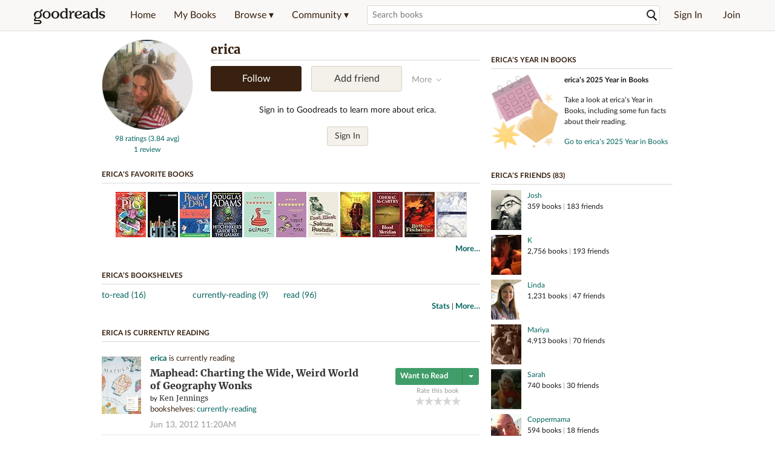

--- FILE ---
content_type: text/html; charset=utf-8
request_url: https://www.goodreads.com/user/show/56882-erica
body_size: 20651
content:
<!DOCTYPE html>
<html class="desktop
">
<head prefix="og: http://ogp.me/ns# fb: http://ogp.me/ns/fb# profile: http://ogp.me/ns/profile#">
  <title>erica - Washington, DC (114 books)</title>

<meta content='erica has 114 books on Goodreads, and is currently reading Maphead: Charting the Wide, Weird World of Geography Wonks by Ken Jennings, Everything is Illu...' name='description'>
<meta content='telephone=no' name='format-detection'>
<link href='https://www.goodreads.com/user/show/56882-erica' rel='canonical'>
  <meta property="og:title" content="erica"/>
<meta property="og:type" content="profile"/>
<meta property="og:site_name" content="Goodreads"/>
<meta property="og:description" content="erica has 114 books on Goodreads, and is currently reading Maphead: Charting the Wide, Weird World of Geography Wonks by Ken Jennings, Everything is Illu..."/>
<meta property="og:image" content="https://images.gr-assets.com/users/1190827683p5/56882.jpg"/>
<meta property="og:url" content="https://www.goodreads.com/user/show/56882-erica">
<meta property="profile:first_name" content="erica">
<meta property="fb:app_id" content="2415071772"/>




    <script type="text/javascript"> var ue_t0=window.ue_t0||+new Date();
 </script>
  <script type="text/javascript">
    var ue_mid = "A1PQBFHBHS6YH1";
    var ue_sn = "www.goodreads.com";
    var ue_furl = "fls-na.amazon.com";
    var ue_sid = "757-6282822-1198810";
    var ue_id = "Q5ZRPRMMAY68SM0SKJGD";

    (function(e){var c=e;var a=c.ue||{};a.main_scope="mainscopecsm";a.q=[];a.t0=c.ue_t0||+new Date();a.d=g;function g(h){return +new Date()-(h?0:a.t0)}function d(h){return function(){a.q.push({n:h,a:arguments,t:a.d()})}}function b(m,l,h,j,i){var k={m:m,f:l,l:h,c:""+j,err:i,fromOnError:1,args:arguments};c.ueLogError(k);return false}b.skipTrace=1;e.onerror=b;function f(){c.uex("ld")}if(e.addEventListener){e.addEventListener("load",f,false)}else{if(e.attachEvent){e.attachEvent("onload",f)}}a.tag=d("tag");a.log=d("log");a.reset=d("rst");c.ue_csm=c;c.ue=a;c.ueLogError=d("err");c.ues=d("ues");c.uet=d("uet");c.uex=d("uex");c.uet("ue")})(window);(function(e,d){var a=e.ue||{};function c(g){if(!g){return}var f=d.head||d.getElementsByTagName("head")[0]||d.documentElement,h=d.createElement("script");h.async="async";h.src=g;f.insertBefore(h,f.firstChild)}function b(){var k=e.ue_cdn||"m.media-amazon.com",g=e.ue_cdns||"m.media-amazon.com",j="/images/G/01/csminstrumentation/",h=e.ue_file||"ue-full-11e51f253e8ad9d145f4ed644b40f692._V1_.js",f,i;if(h.indexOf("NSTRUMENTATION_FIL")>=0){return}if("ue_https" in e){f=e.ue_https}else{f=e.location&&e.location.protocol=="https:"?1:0}i=f?"https://":"http://";i+=f?g:k;i+=j;i+=h;c(i)}if(!e.ue_inline){if(a.loadUEFull){a.loadUEFull()}else{b()}}a.uels=c;e.ue=a})(window,document);

    if (window.ue && window.ue.tag) { window.ue.tag('user:show:signed_out', ue.main_scope);window.ue.tag('user:show:signed_out:desktop', ue.main_scope); }
  </script>

  <!-- * Copied from https://info.analytics.a2z.com/#/docs/data_collection/csa/onboard */ -->
<script>
  //<![CDATA[
    !function(){function n(n,t){var r=i(n);return t&&(r=r("instance",t)),r}var r=[],c=0,i=function(t){return function(){var n=c++;return r.push([t,[].slice.call(arguments,0),n,{time:Date.now()}]),i(n)}};n._s=r,this.csa=n}();
    
    if (window.csa) {
      window.csa("Config", {
        "Application": "GoodreadsMonolith",
        "Events.SushiEndpoint": "https://unagi.amazon.com/1/events/com.amazon.csm.csa.prod",
        "Events.Namespace": "csa",
        "CacheDetection.RequestID": "Q5ZRPRMMAY68SM0SKJGD",
        "ObfuscatedMarketplaceId": "A1PQBFHBHS6YH1"
      });
    
      window.csa("Events")("setEntity", {
        session: { id: "757-6282822-1198810" },
        page: {requestId: "Q5ZRPRMMAY68SM0SKJGD", meaningful: "interactive"}
      });
    }
    
    var e = document.createElement("script"); e.src = "https://m.media-amazon.com/images/I/41mrkPcyPwL.js"; document.head.appendChild(e);
  //]]>
</script>


          <script type="text/javascript">
        if (window.Mobvious === undefined) {
          window.Mobvious = {};
        }
        window.Mobvious.device_type = 'desktop';
        </script>


  
<script src="https://s.gr-assets.com/assets/webfontloader-f0d95107f593df01d332dddc54e598cb.js"></script>
<script>
//<![CDATA[

  WebFont.load({
    classes: false,
    custom: {
      families: ["Lato:n4,n7,i4", "Merriweather:n4,n7,i4"],
      urls: ["https://s.gr-assets.com/assets/gr/fonts-cf24b9fb9a07049b1cf20d385104c1a8.css"]
    }
  });

//]]>
</script>

  <link rel="stylesheet" media="all" href="https://s.gr-assets.com/assets/goodreads-dbae0a4aacf2920f43b7053e28e08b75.css" />

    <link rel="stylesheet" media="screen" href="https://s.gr-assets.com/assets/user/show-61867ee1d94abd31126f83090d3e7ac0.css" />


  <link rel="stylesheet" media="screen" href="https://s.gr-assets.com/assets/common_images-52bf53648cedebbe6988969ad4c628e3.css" />

  <script type="text/javascript">
    window.CKEDITOR_BASEPATH = 'https://s.gr-assets.com/assets/ckeditor/';
  </script>

  <script src="https://s.gr-assets.com/assets/desktop/libraries-c07ee2e4be9ade4a64546b3ec60b523b.js"></script>
  <script src="https://s.gr-assets.com/assets/application-8fecfbed85cd679be5d43c74ec00ed1c.js"></script>

    <script>
  //<![CDATA[
    var gptAdSlots = gptAdSlots || [];
    var googletag = googletag || {};
    googletag.cmd = googletag.cmd || [];
    (function() {
      var gads = document.createElement("script");
      gads.async = true;
      gads.type = "text/javascript";
      var useSSL = "https:" == document.location.protocol;
      gads.src = (useSSL ? "https:" : "http:") +
      "//securepubads.g.doubleclick.net/tag/js/gpt.js";
      var node = document.getElementsByTagName("script")[0];
      node.parentNode.insertBefore(gads, node);
    })();
    // page settings
  //]]>
</script>
<script>
  //<![CDATA[
    googletag.cmd.push(function() {
      googletag.pubads().setTargeting("sid", "osid.5d1b8337708cb8a29f56ce31ca3a50d0");
    googletag.pubads().setTargeting("grsession", "osid.5d1b8337708cb8a29f56ce31ca3a50d0");
    googletag.pubads().setTargeting("surface", "desktop");
    googletag.pubads().setTargeting("signedin", "false");
    googletag.pubads().setTargeting("gr_author", "false");
    googletag.pubads().setTargeting("author", []);
    googletag.pubads().setTargeting("shelf", ["toread","currentlyreading","read"]);
    googletag.pubads().setTargeting("tags", ["2","3","422882"]);
    googletag.pubads().setTargeting("gtargeting", "1");
    googletag.pubads().setTargeting("resource", "user_56882");
      googletag.pubads().enableAsyncRendering();
      googletag.pubads().enableSingleRequest();
      googletag.pubads().collapseEmptyDivs(true);
      googletag.pubads().disableInitialLoad();
      googletag.setConfig({
        safeFrame: {
          forceSafeFrame: true,
          sandbox: true
        }
      });
      googletag.enableServices();
    });
  //]]>
</script>
<script>
  //<![CDATA[
    ! function(a9, a, p, s, t, A, g) {
      if (a[a9]) return;
    
      function q(c, r) {
        a[a9]._Q.push([c, r])
      }
      a[a9] = {
      init: function() {
        q("i", arguments)
      },
      fetchBids: function() {
        q("f", arguments)
      },
      setDisplayBids: function() {},
        _Q: []
      };
      A = p.createElement(s);
      A.async = !0;
      A.src = t;
      g = p.getElementsByTagName(s)[0];
      g.parentNode.insertBefore(A, g)
    }("apstag", window, document, "script", "//c.amazon-adsystem.com/aax2/apstag.js");
    
    apstag.init({
      pubID: '3211', adServer: 'googletag', bidTimeout: 4e3, deals: true, params: { aps_privacy: '1YN' }
    });
  //]]>
</script>



  <meta name="csrf-param" content="authenticity_token" />
<meta name="csrf-token" content="PpVH2Mf1miDUEm7u9S7iipshzzSTdXRcMLdRdPIHL1cEphl9UiYit75UTrZCwNSz94q8PibHR9EzlupH1+Gktw==" />

  <meta name="request-id" content="Q5ZRPRMMAY68SM0SKJGD" />

    <script src="https://s.gr-assets.com/assets/react_client_side/external_dependencies-2e2b90fafc.js" defer="defer"></script>
<script src="https://s.gr-assets.com/assets/react_client_side/site_header-30df57490b.js" defer="defer"></script>
<script src="https://s.gr-assets.com/assets/react_client_side/custom_react_ujs-b1220d5e0a4820e90b905c302fc5cb52.js" defer="defer"></script>


  <script>
  //<![CDATA[
    $grfb.init.done(function() {
      if (this.auth.status === "not_authorized") {
        // logged into Facebook user but not a GR app user; show FB button
        $j("#generalRegPrompt").hide();
      } else {
        $j("#facebookRegPrompt").hide();
      }
      $j("#connectPrompt").show();
    });
  //]]>
</script>


  <link rel="alternate" type="application/atom+xml" title="Bookshelves" href="https://www.goodreads.com/review/list_rss/56882" />
  <link rel="alternate" type="application/atom+xml" title="erica's Updates" href="https://www.goodreads.com/user/updates_rss/56882" />
    <link rel="alternate" type="application/rss+xml" title="erica’s Updates" href="https://www.goodreads.com/user/updates_rss/56882?v=as" />


  <link rel="search" type="application/opensearchdescription+xml" href="/opensearch.xml" title="Goodreads">

    <meta name="description" content="erica has 114 books on Goodreads, and is currently reading Maphead: Charting the Wide, Weird World of Geography Wonks by Ken Jennings, Everything is Illu...">


  <meta content='summary' name='twitter:card'>
<meta content='@goodreads' name='twitter:site'>
<meta content='erica - Washington, DC (114 books)' name='twitter:title'>
<meta content='erica has 114 books on Goodreads, and is currently reading Maphead: Charting the Wide, Weird World of Geography Wonks by Ken Jennings, Everything is Illu...' name='twitter:description'>


  <meta name="verify-v1" content="cEf8XOH0pulh1aYQeZ1gkXHsQ3dMPSyIGGYqmF53690=">
  <meta name="google-site-verification" content="PfFjeZ9OK1RrUrKlmAPn_iZJ_vgHaZO1YQ-QlG2VsJs" />
  <meta name="apple-itunes-app" content="app-id=355833469">
</head>


<body class="">
<div data-react-class="ReactComponents.StoresInitializer" data-react-props="{}"><noscript data-reactid=".1l2p7wri0y8" data-react-checksum="-1266937565"></noscript></div>

<script src="https://s.gr-assets.com/assets/fb_dep_form-e2e4a0d9dc062011458143c32b2d789b.js"></script>

<div class="content" id="bodycontainer" style="">
    <script>
  //<![CDATA[
    var initializeGrfb = function() {
      $grfb.initialize({
        appId: "2415071772"
      });
    };
    if (typeof $grfb !== "undefined") {
      initializeGrfb();
    } else {
      window.addEventListener("DOMContentLoaded", function() {
        if (typeof $grfb !== "undefined") {
          initializeGrfb();
        }
      });
    }
  //]]>
</script>

<script>
  //<![CDATA[
    function loadScript(url, callback) {
      var script = document.createElement("script");
      script.type = "text/javascript";
    
      if (script.readyState) {  //Internet Explorer
          script.onreadystatechange = function() {
            if (script.readyState == "loaded" ||
                    script.readyState == "complete") {
              script.onreadystatechange = null;
              callback();
            }
          };
      } else {  //Other browsers
        script.onload = function() {
          callback();
        };
      }
    
      script.src = url;
      document.getElementsByTagName("head")[0].appendChild(script);
    }
    
    function initAppleId() {
      AppleID.auth.init({
        clientId : 'com.goodreads.app', 
        scope : 'name email',
        redirectURI: 'https://www.goodreads.com/apple_users/sign_in_with_apple_web',
        state: 'apple_oauth_state_87605beb-72e0-411a-8802-c3fb8ad4c95a'
      });
    }
    
    var initializeSiwa = function() {
      var APPLE_SIGN_IN_JS_URL =  "https://appleid.cdn-apple.com/appleauth/static/jsapi/appleid/1/en_US/appleid.auth.js"
      loadScript(APPLE_SIGN_IN_JS_URL, initAppleId);
    };
    if (typeof AppleID !== "undefined") {
      initAppleId();
    } else {
      initializeSiwa();
    }
  //]]>
</script>

<div class='siteHeader'>
<div data-react-class="ReactComponents.HeaderStoreConnector" data-react-props="{&quot;myBooksUrl&quot;:&quot;/review/list?ref=nav_mybooks&quot;,&quot;browseUrl&quot;:&quot;/book?ref=nav_brws&quot;,&quot;recommendationsUrl&quot;:&quot;/recommendations?ref=nav_brws_recs&quot;,&quot;choiceAwardsUrl&quot;:&quot;/choiceawards?ref=nav_brws_gca&quot;,&quot;genresIndexUrl&quot;:&quot;/genres?ref=nav_brws_genres&quot;,&quot;giveawayUrl&quot;:&quot;/giveaway?ref=nav_brws_giveaways&quot;,&quot;exploreUrl&quot;:&quot;/book?ref=nav_brws_explore&quot;,&quot;homeUrl&quot;:&quot;/?ref=nav_home&quot;,&quot;listUrl&quot;:&quot;/list?ref=nav_brws_lists&quot;,&quot;newsUrl&quot;:&quot;/news?ref=nav_brws_news&quot;,&quot;communityUrl&quot;:&quot;/group?ref=nav_comm&quot;,&quot;groupsUrl&quot;:&quot;/group?ref=nav_comm_groups&quot;,&quot;quotesUrl&quot;:&quot;/quotes?ref=nav_comm_quotes&quot;,&quot;featuredAskAuthorUrl&quot;:&quot;/ask_the_author?ref=nav_comm_askauthor&quot;,&quot;autocompleteUrl&quot;:&quot;/book/auto_complete&quot;,&quot;defaultLogoActionUrl&quot;:&quot;/&quot;,&quot;topFullImage&quot;:{},&quot;logo&quot;:{&quot;clickthroughUrl&quot;:&quot;/&quot;,&quot;altText&quot;:&quot;Goodreads Home&quot;},&quot;searchPath&quot;:&quot;/search&quot;,&quot;newReleasesUrl&quot;:&quot;/book/popular_by_date/2026/1?ref=nav_brws_newrels&quot;,&quot;signInUrl&quot;:&quot;/user/sign_in&quot;,&quot;signUpUrl&quot;:&quot;/user/sign_up&quot;,&quot;signInWithReturnUrl&quot;:true,&quot;deployServices&quot;:[],&quot;defaultLogoAltText&quot;:&quot;Goodreads Home&quot;,&quot;mobviousDeviceType&quot;:&quot;desktop&quot;}"><header data-reactid=".1gi0ppu8f14" data-react-checksum="359947501"><div class="siteHeader__topLine gr-box gr-box--withShadow" data-reactid=".1gi0ppu8f14.1"><div class="siteHeader__contents" data-reactid=".1gi0ppu8f14.1.0"><div class="siteHeader__topLevelItem siteHeader__topLevelItem--searchIcon" data-reactid=".1gi0ppu8f14.1.0.0"><button class="siteHeader__searchIcon gr-iconButton" aria-label="Toggle search" type="button" data-ux-click="true" data-reactid=".1gi0ppu8f14.1.0.0.0"></button></div><a href="/" class="siteHeader__logo" aria-label="Goodreads Home" title="Goodreads Home" data-reactid=".1gi0ppu8f14.1.0.1"></a><nav class="siteHeader__primaryNavInline" data-reactid=".1gi0ppu8f14.1.0.2"><ul role="menu" class="siteHeader__menuList" data-reactid=".1gi0ppu8f14.1.0.2.0"><li class="siteHeader__topLevelItem siteHeader__topLevelItem--home" data-reactid=".1gi0ppu8f14.1.0.2.0.0"><a href="/?ref=nav_home" class="siteHeader__topLevelLink" data-reactid=".1gi0ppu8f14.1.0.2.0.0.0">Home</a></li><li class="siteHeader__topLevelItem" data-reactid=".1gi0ppu8f14.1.0.2.0.1"><a href="/review/list?ref=nav_mybooks" class="siteHeader__topLevelLink" data-reactid=".1gi0ppu8f14.1.0.2.0.1.0">My Books</a></li><li class="siteHeader__topLevelItem" data-reactid=".1gi0ppu8f14.1.0.2.0.2"><div class="primaryNavMenu primaryNavMenu--siteHeaderBrowseMenu ignore-react-onclickoutside" data-reactid=".1gi0ppu8f14.1.0.2.0.2.0"><a class="primaryNavMenu__trigger primaryNavMenu__trigger--siteHeaderBrowseMenu" href="/book?ref=nav_brws" role="button" aria-haspopup="true" aria-expanded="false" data-ux-click="true" data-reactid=".1gi0ppu8f14.1.0.2.0.2.0.0"><span data-reactid=".1gi0ppu8f14.1.0.2.0.2.0.0.0">Browse ▾</span></a><div class="primaryNavMenu__menu gr-box gr-box--withShadowLarge wide" role="menu" data-reactid=".1gi0ppu8f14.1.0.2.0.2.0.1"><div class="siteHeader__browseMenuDropdown" data-reactid=".1gi0ppu8f14.1.0.2.0.2.0.1.0"><ul class="siteHeader__subNav" data-reactid=".1gi0ppu8f14.1.0.2.0.2.0.1.0.0"><li role="menuitem Recommendations" class="menuLink" aria-label="Recommendations" data-reactid=".1gi0ppu8f14.1.0.2.0.2.0.1.0.0.0"><a href="/recommendations?ref=nav_brws_recs" class="siteHeader__subNavLink" data-reactid=".1gi0ppu8f14.1.0.2.0.2.0.1.0.0.0.0">Recommendations</a></li><li role="menuitem Choice Awards" class="menuLink" aria-label="Choice Awards" data-reactid=".1gi0ppu8f14.1.0.2.0.2.0.1.0.0.1"><a href="/choiceawards?ref=nav_brws_gca" class="siteHeader__subNavLink" data-reactid=".1gi0ppu8f14.1.0.2.0.2.0.1.0.0.1.0">Choice Awards</a></li><li role="menuitem Genres" class="menuLink" aria-label="Genres" data-reactid=".1gi0ppu8f14.1.0.2.0.2.0.1.0.0.2"><a href="/genres?ref=nav_brws_genres" class="siteHeader__subNavLink siteHeader__subNavLink--genresIndex" data-reactid=".1gi0ppu8f14.1.0.2.0.2.0.1.0.0.2.0">Genres</a></li><li role="menuitem Giveaways" class="menuLink" aria-label="Giveaways" data-reactid=".1gi0ppu8f14.1.0.2.0.2.0.1.0.0.3"><a href="/giveaway?ref=nav_brws_giveaways" class="siteHeader__subNavLink" data-reactid=".1gi0ppu8f14.1.0.2.0.2.0.1.0.0.3.0">Giveaways</a></li><li role="menuitem New Releases" class="menuLink" aria-label="New Releases" data-reactid=".1gi0ppu8f14.1.0.2.0.2.0.1.0.0.4"><a href="/book/popular_by_date/2026/1?ref=nav_brws_newrels" class="siteHeader__subNavLink" data-reactid=".1gi0ppu8f14.1.0.2.0.2.0.1.0.0.4.0">New Releases</a></li><li role="menuitem Lists" class="menuLink" aria-label="Lists" data-reactid=".1gi0ppu8f14.1.0.2.0.2.0.1.0.0.5"><a href="/list?ref=nav_brws_lists" class="siteHeader__subNavLink" data-reactid=".1gi0ppu8f14.1.0.2.0.2.0.1.0.0.5.0">Lists</a></li><li role="menuitem Explore" class="menuLink" aria-label="Explore" data-reactid=".1gi0ppu8f14.1.0.2.0.2.0.1.0.0.6"><a href="/book?ref=nav_brws_explore" class="siteHeader__subNavLink" data-reactid=".1gi0ppu8f14.1.0.2.0.2.0.1.0.0.6.0">Explore</a></li><li role="menuitem News &amp; Interviews" class="menuLink" aria-label="News &amp; Interviews" data-reactid=".1gi0ppu8f14.1.0.2.0.2.0.1.0.0.7"><a href="/news?ref=nav_brws_news" class="siteHeader__subNavLink" data-reactid=".1gi0ppu8f14.1.0.2.0.2.0.1.0.0.7.0">News &amp; Interviews</a></li></ul><div class="siteHeader__spotlight siteHeader__spotlight--withoutSubMenu" data-reactid=".1gi0ppu8f14.1.0.2.0.2.0.1.0.1"><div class="genreListContainer" data-reactid=".1gi0ppu8f14.1.0.2.0.2.0.1.0.1.0"><div class="siteHeader__heading siteHeader__title" data-reactid=".1gi0ppu8f14.1.0.2.0.2.0.1.0.1.0.0">Genres</div><ul class="genreList" data-reactid=".1gi0ppu8f14.1.0.2.0.2.0.1.0.1.0.1:$genreList0"><li role="menuitem" class="genreList__genre" data-reactid=".1gi0ppu8f14.1.0.2.0.2.0.1.0.1.0.1:$genreList0.0:$Art"><a href="/genres/art" class="genreList__genreLink gr-hyperlink gr-hyperlink--naked" data-reactid=".1gi0ppu8f14.1.0.2.0.2.0.1.0.1.0.1:$genreList0.0:$Art.0">Art</a></li><li role="menuitem" class="genreList__genre" data-reactid=".1gi0ppu8f14.1.0.2.0.2.0.1.0.1.0.1:$genreList0.0:$Biography"><a href="/genres/biography" class="genreList__genreLink gr-hyperlink gr-hyperlink--naked" data-reactid=".1gi0ppu8f14.1.0.2.0.2.0.1.0.1.0.1:$genreList0.0:$Biography.0">Biography</a></li><li role="menuitem" class="genreList__genre" data-reactid=".1gi0ppu8f14.1.0.2.0.2.0.1.0.1.0.1:$genreList0.0:$Business"><a href="/genres/business" class="genreList__genreLink gr-hyperlink gr-hyperlink--naked" data-reactid=".1gi0ppu8f14.1.0.2.0.2.0.1.0.1.0.1:$genreList0.0:$Business.0">Business</a></li><li role="menuitem" class="genreList__genre" data-reactid=".1gi0ppu8f14.1.0.2.0.2.0.1.0.1.0.1:$genreList0.0:$Children&#x27;s"><a href="/genres/children-s" class="genreList__genreLink gr-hyperlink gr-hyperlink--naked" data-reactid=".1gi0ppu8f14.1.0.2.0.2.0.1.0.1.0.1:$genreList0.0:$Children&#x27;s.0">Children&#x27;s</a></li><li role="menuitem" class="genreList__genre" data-reactid=".1gi0ppu8f14.1.0.2.0.2.0.1.0.1.0.1:$genreList0.0:$Christian"><a href="/genres/christian" class="genreList__genreLink gr-hyperlink gr-hyperlink--naked" data-reactid=".1gi0ppu8f14.1.0.2.0.2.0.1.0.1.0.1:$genreList0.0:$Christian.0">Christian</a></li><li role="menuitem" class="genreList__genre" data-reactid=".1gi0ppu8f14.1.0.2.0.2.0.1.0.1.0.1:$genreList0.0:$Classics"><a href="/genres/classics" class="genreList__genreLink gr-hyperlink gr-hyperlink--naked" data-reactid=".1gi0ppu8f14.1.0.2.0.2.0.1.0.1.0.1:$genreList0.0:$Classics.0">Classics</a></li><li role="menuitem" class="genreList__genre" data-reactid=".1gi0ppu8f14.1.0.2.0.2.0.1.0.1.0.1:$genreList0.0:$Comics"><a href="/genres/comics" class="genreList__genreLink gr-hyperlink gr-hyperlink--naked" data-reactid=".1gi0ppu8f14.1.0.2.0.2.0.1.0.1.0.1:$genreList0.0:$Comics.0">Comics</a></li><li role="menuitem" class="genreList__genre" data-reactid=".1gi0ppu8f14.1.0.2.0.2.0.1.0.1.0.1:$genreList0.0:$Cookbooks"><a href="/genres/cookbooks" class="genreList__genreLink gr-hyperlink gr-hyperlink--naked" data-reactid=".1gi0ppu8f14.1.0.2.0.2.0.1.0.1.0.1:$genreList0.0:$Cookbooks.0">Cookbooks</a></li><li role="menuitem" class="genreList__genre" data-reactid=".1gi0ppu8f14.1.0.2.0.2.0.1.0.1.0.1:$genreList0.0:$Ebooks"><a href="/genres/ebooks" class="genreList__genreLink gr-hyperlink gr-hyperlink--naked" data-reactid=".1gi0ppu8f14.1.0.2.0.2.0.1.0.1.0.1:$genreList0.0:$Ebooks.0">Ebooks</a></li><li role="menuitem" class="genreList__genre" data-reactid=".1gi0ppu8f14.1.0.2.0.2.0.1.0.1.0.1:$genreList0.0:$Fantasy"><a href="/genres/fantasy" class="genreList__genreLink gr-hyperlink gr-hyperlink--naked" data-reactid=".1gi0ppu8f14.1.0.2.0.2.0.1.0.1.0.1:$genreList0.0:$Fantasy.0">Fantasy</a></li></ul><ul class="genreList" data-reactid=".1gi0ppu8f14.1.0.2.0.2.0.1.0.1.0.1:$genreList1"><li role="menuitem" class="genreList__genre" data-reactid=".1gi0ppu8f14.1.0.2.0.2.0.1.0.1.0.1:$genreList1.0:$Fiction"><a href="/genres/fiction" class="genreList__genreLink gr-hyperlink gr-hyperlink--naked" data-reactid=".1gi0ppu8f14.1.0.2.0.2.0.1.0.1.0.1:$genreList1.0:$Fiction.0">Fiction</a></li><li role="menuitem" class="genreList__genre" data-reactid=".1gi0ppu8f14.1.0.2.0.2.0.1.0.1.0.1:$genreList1.0:$Graphic Novels"><a href="/genres/graphic-novels" class="genreList__genreLink gr-hyperlink gr-hyperlink--naked" data-reactid=".1gi0ppu8f14.1.0.2.0.2.0.1.0.1.0.1:$genreList1.0:$Graphic Novels.0">Graphic Novels</a></li><li role="menuitem" class="genreList__genre" data-reactid=".1gi0ppu8f14.1.0.2.0.2.0.1.0.1.0.1:$genreList1.0:$Historical Fiction"><a href="/genres/historical-fiction" class="genreList__genreLink gr-hyperlink gr-hyperlink--naked" data-reactid=".1gi0ppu8f14.1.0.2.0.2.0.1.0.1.0.1:$genreList1.0:$Historical Fiction.0">Historical Fiction</a></li><li role="menuitem" class="genreList__genre" data-reactid=".1gi0ppu8f14.1.0.2.0.2.0.1.0.1.0.1:$genreList1.0:$History"><a href="/genres/history" class="genreList__genreLink gr-hyperlink gr-hyperlink--naked" data-reactid=".1gi0ppu8f14.1.0.2.0.2.0.1.0.1.0.1:$genreList1.0:$History.0">History</a></li><li role="menuitem" class="genreList__genre" data-reactid=".1gi0ppu8f14.1.0.2.0.2.0.1.0.1.0.1:$genreList1.0:$Horror"><a href="/genres/horror" class="genreList__genreLink gr-hyperlink gr-hyperlink--naked" data-reactid=".1gi0ppu8f14.1.0.2.0.2.0.1.0.1.0.1:$genreList1.0:$Horror.0">Horror</a></li><li role="menuitem" class="genreList__genre" data-reactid=".1gi0ppu8f14.1.0.2.0.2.0.1.0.1.0.1:$genreList1.0:$Memoir"><a href="/genres/memoir" class="genreList__genreLink gr-hyperlink gr-hyperlink--naked" data-reactid=".1gi0ppu8f14.1.0.2.0.2.0.1.0.1.0.1:$genreList1.0:$Memoir.0">Memoir</a></li><li role="menuitem" class="genreList__genre" data-reactid=".1gi0ppu8f14.1.0.2.0.2.0.1.0.1.0.1:$genreList1.0:$Music"><a href="/genres/music" class="genreList__genreLink gr-hyperlink gr-hyperlink--naked" data-reactid=".1gi0ppu8f14.1.0.2.0.2.0.1.0.1.0.1:$genreList1.0:$Music.0">Music</a></li><li role="menuitem" class="genreList__genre" data-reactid=".1gi0ppu8f14.1.0.2.0.2.0.1.0.1.0.1:$genreList1.0:$Mystery"><a href="/genres/mystery" class="genreList__genreLink gr-hyperlink gr-hyperlink--naked" data-reactid=".1gi0ppu8f14.1.0.2.0.2.0.1.0.1.0.1:$genreList1.0:$Mystery.0">Mystery</a></li><li role="menuitem" class="genreList__genre" data-reactid=".1gi0ppu8f14.1.0.2.0.2.0.1.0.1.0.1:$genreList1.0:$Nonfiction"><a href="/genres/non-fiction" class="genreList__genreLink gr-hyperlink gr-hyperlink--naked" data-reactid=".1gi0ppu8f14.1.0.2.0.2.0.1.0.1.0.1:$genreList1.0:$Nonfiction.0">Nonfiction</a></li><li role="menuitem" class="genreList__genre" data-reactid=".1gi0ppu8f14.1.0.2.0.2.0.1.0.1.0.1:$genreList1.0:$Poetry"><a href="/genres/poetry" class="genreList__genreLink gr-hyperlink gr-hyperlink--naked" data-reactid=".1gi0ppu8f14.1.0.2.0.2.0.1.0.1.0.1:$genreList1.0:$Poetry.0">Poetry</a></li></ul><ul class="genreList" data-reactid=".1gi0ppu8f14.1.0.2.0.2.0.1.0.1.0.1:$genreList2"><li role="menuitem" class="genreList__genre" data-reactid=".1gi0ppu8f14.1.0.2.0.2.0.1.0.1.0.1:$genreList2.0:$Psychology"><a href="/genres/psychology" class="genreList__genreLink gr-hyperlink gr-hyperlink--naked" data-reactid=".1gi0ppu8f14.1.0.2.0.2.0.1.0.1.0.1:$genreList2.0:$Psychology.0">Psychology</a></li><li role="menuitem" class="genreList__genre" data-reactid=".1gi0ppu8f14.1.0.2.0.2.0.1.0.1.0.1:$genreList2.0:$Romance"><a href="/genres/romance" class="genreList__genreLink gr-hyperlink gr-hyperlink--naked" data-reactid=".1gi0ppu8f14.1.0.2.0.2.0.1.0.1.0.1:$genreList2.0:$Romance.0">Romance</a></li><li role="menuitem" class="genreList__genre" data-reactid=".1gi0ppu8f14.1.0.2.0.2.0.1.0.1.0.1:$genreList2.0:$Science"><a href="/genres/science" class="genreList__genreLink gr-hyperlink gr-hyperlink--naked" data-reactid=".1gi0ppu8f14.1.0.2.0.2.0.1.0.1.0.1:$genreList2.0:$Science.0">Science</a></li><li role="menuitem" class="genreList__genre" data-reactid=".1gi0ppu8f14.1.0.2.0.2.0.1.0.1.0.1:$genreList2.0:$Science Fiction"><a href="/genres/science-fiction" class="genreList__genreLink gr-hyperlink gr-hyperlink--naked" data-reactid=".1gi0ppu8f14.1.0.2.0.2.0.1.0.1.0.1:$genreList2.0:$Science Fiction.0">Science Fiction</a></li><li role="menuitem" class="genreList__genre" data-reactid=".1gi0ppu8f14.1.0.2.0.2.0.1.0.1.0.1:$genreList2.0:$Self Help"><a href="/genres/self-help" class="genreList__genreLink gr-hyperlink gr-hyperlink--naked" data-reactid=".1gi0ppu8f14.1.0.2.0.2.0.1.0.1.0.1:$genreList2.0:$Self Help.0">Self Help</a></li><li role="menuitem" class="genreList__genre" data-reactid=".1gi0ppu8f14.1.0.2.0.2.0.1.0.1.0.1:$genreList2.0:$Sports"><a href="/genres/sports" class="genreList__genreLink gr-hyperlink gr-hyperlink--naked" data-reactid=".1gi0ppu8f14.1.0.2.0.2.0.1.0.1.0.1:$genreList2.0:$Sports.0">Sports</a></li><li role="menuitem" class="genreList__genre" data-reactid=".1gi0ppu8f14.1.0.2.0.2.0.1.0.1.0.1:$genreList2.0:$Thriller"><a href="/genres/thriller" class="genreList__genreLink gr-hyperlink gr-hyperlink--naked" data-reactid=".1gi0ppu8f14.1.0.2.0.2.0.1.0.1.0.1:$genreList2.0:$Thriller.0">Thriller</a></li><li role="menuitem" class="genreList__genre" data-reactid=".1gi0ppu8f14.1.0.2.0.2.0.1.0.1.0.1:$genreList2.0:$Travel"><a href="/genres/travel" class="genreList__genreLink gr-hyperlink gr-hyperlink--naked" data-reactid=".1gi0ppu8f14.1.0.2.0.2.0.1.0.1.0.1:$genreList2.0:$Travel.0">Travel</a></li><li role="menuitem" class="genreList__genre" data-reactid=".1gi0ppu8f14.1.0.2.0.2.0.1.0.1.0.1:$genreList2.0:$Young Adult"><a href="/genres/young-adult" class="genreList__genreLink gr-hyperlink gr-hyperlink--naked" data-reactid=".1gi0ppu8f14.1.0.2.0.2.0.1.0.1.0.1:$genreList2.0:$Young Adult.0">Young Adult</a></li><li role="menuitem" class="genreList__genre" data-reactid=".1gi0ppu8f14.1.0.2.0.2.0.1.0.1.0.1:$genreList2.1"><a href="/genres" class="genreList__genreLink gr-hyperlink gr-hyperlink--naked" data-reactid=".1gi0ppu8f14.1.0.2.0.2.0.1.0.1.0.1:$genreList2.1.0">More Genres</a></li></ul></div></div></div></div></div></li><li class="siteHeader__topLevelItem siteHeader__topLevelItem--community" data-reactid=".1gi0ppu8f14.1.0.2.0.3"><div class="primaryNavMenu ignore-react-onclickoutside" data-reactid=".1gi0ppu8f14.1.0.2.0.3.0"><a class="primaryNavMenu__trigger" href="/group?ref=nav_comm" role="button" aria-haspopup="true" aria-expanded="false" data-ux-click="true" data-reactid=".1gi0ppu8f14.1.0.2.0.3.0.0"><span data-reactid=".1gi0ppu8f14.1.0.2.0.3.0.0.0">Community ▾</span></a><div class="primaryNavMenu__menu gr-box gr-box--withShadowLarge" role="menu" data-reactid=".1gi0ppu8f14.1.0.2.0.3.0.1"><ul class="siteHeader__subNav" data-reactid=".1gi0ppu8f14.1.0.2.0.3.0.1.0"><li role="menuitem Groups" class="menuLink" aria-label="Groups" data-reactid=".1gi0ppu8f14.1.0.2.0.3.0.1.0.0"><a href="/group?ref=nav_comm_groups" class="siteHeader__subNavLink" data-reactid=".1gi0ppu8f14.1.0.2.0.3.0.1.0.0.0">Groups</a></li><li role="menuitem Quotes" class="menuLink" aria-label="Quotes" data-reactid=".1gi0ppu8f14.1.0.2.0.3.0.1.0.2"><a href="/quotes?ref=nav_comm_quotes" class="siteHeader__subNavLink" data-reactid=".1gi0ppu8f14.1.0.2.0.3.0.1.0.2.0">Quotes</a></li><li role="menuitem Ask the Author" class="menuLink" aria-label="Ask the Author" data-reactid=".1gi0ppu8f14.1.0.2.0.3.0.1.0.3"><a href="/ask_the_author?ref=nav_comm_askauthor" class="siteHeader__subNavLink" data-reactid=".1gi0ppu8f14.1.0.2.0.3.0.1.0.3.0">Ask the Author</a></li></ul></div></div></li></ul></nav><div accept-charset="UTF-8" class="searchBox searchBox--navbar" data-reactid=".1gi0ppu8f14.1.0.3"><form autocomplete="off" action="/search" class="searchBox__form" role="search" aria-label="Search for books to add to your shelves" data-reactid=".1gi0ppu8f14.1.0.3.0"><input class="searchBox__input searchBox__input--navbar" autocomplete="off" name="q" type="text" placeholder="Search books" aria-label="Search books" aria-controls="searchResults" data-reactid=".1gi0ppu8f14.1.0.3.0.0"/><input type="hidden" name="qid" value="" data-reactid=".1gi0ppu8f14.1.0.3.0.1"/><button type="submit" class="searchBox__icon--magnifyingGlass gr-iconButton searchBox__icon searchBox__icon--navbar" aria-label="Search" data-reactid=".1gi0ppu8f14.1.0.3.0.2"></button></form></div><ul class="siteHeader__personal" data-reactid=".1gi0ppu8f14.1.0.4"><li class="siteHeader__topLevelItem siteHeader__topLevelItem--signedOut" data-reactid=".1gi0ppu8f14.1.0.4.0"><a href="/user/sign_in?returnurl=undefined" rel="nofollow" class="siteHeader__topLevelLink" data-reactid=".1gi0ppu8f14.1.0.4.0.0">Sign In</a></li><li class="siteHeader__topLevelItem siteHeader__topLevelItem--signedOut" data-reactid=".1gi0ppu8f14.1.0.4.1"><a href="/user/sign_up" rel="nofollow" class="siteHeader__topLevelLink" data-reactid=".1gi0ppu8f14.1.0.4.1.0">Join</a></li></ul><div class="siteHeader__topLevelItem siteHeader__topLevelItem--signUp" data-reactid=".1gi0ppu8f14.1.0.5"><a href="/user/sign_up" class="gr-button gr-button--dark" rel="nofollow" data-reactid=".1gi0ppu8f14.1.0.5.0">Sign up</a></div><div class="modal modal--overlay modal--drawer" tabindex="0" data-reactid=".1gi0ppu8f14.1.0.7"><div data-reactid=".1gi0ppu8f14.1.0.7.0"><div class="modal__close" data-reactid=".1gi0ppu8f14.1.0.7.0.0"><button type="button" class="gr-iconButton" data-reactid=".1gi0ppu8f14.1.0.7.0.0.0"><img alt="Dismiss" src="//s.gr-assets.com/assets/gr/icons/icon_close_white-dbf4152deeef5bd3915d5d12210bf05f.svg" data-reactid=".1gi0ppu8f14.1.0.7.0.0.0.0"/></button></div><div class="modal__content" data-reactid=".1gi0ppu8f14.1.0.7.0.1"><div class="personalNavDrawer" data-reactid=".1gi0ppu8f14.1.0.7.0.1.0"><div class="personalNavDrawer__personalNavContainer" data-reactid=".1gi0ppu8f14.1.0.7.0.1.0.0"><noscript data-reactid=".1gi0ppu8f14.1.0.7.0.1.0.0.0"></noscript></div><div class="personalNavDrawer__profileAndLinksContainer" data-reactid=".1gi0ppu8f14.1.0.7.0.1.0.1"><div class="personalNavDrawer__profileContainer gr-mediaFlexbox gr-mediaFlexbox--alignItemsCenter" data-reactid=".1gi0ppu8f14.1.0.7.0.1.0.1.0"><div class="gr-mediaFlexbox__media" data-reactid=".1gi0ppu8f14.1.0.7.0.1.0.1.0.0"><img class="circularIcon circularIcon--large circularIcon--border" data-reactid=".1gi0ppu8f14.1.0.7.0.1.0.1.0.0.0"/></div><div class="gr-mediaFlexbox__desc" data-reactid=".1gi0ppu8f14.1.0.7.0.1.0.1.0.1"><a class="gr-hyperlink gr-hyperlink--bold" data-reactid=".1gi0ppu8f14.1.0.7.0.1.0.1.0.1.0"></a><div class="u-displayBlock" data-reactid=".1gi0ppu8f14.1.0.7.0.1.0.1.0.1.1"><a class="gr-hyperlink gr-hyperlink--naked" data-reactid=".1gi0ppu8f14.1.0.7.0.1.0.1.0.1.1.0">View profile</a></div></div></div><div class="personalNavDrawer__profileMenuContainer" data-reactid=".1gi0ppu8f14.1.0.7.0.1.0.1.1"><ul data-reactid=".1gi0ppu8f14.1.0.7.0.1.0.1.1.0"><li role="menuitem Profile" class="menuLink" aria-label="Profile" data-reactid=".1gi0ppu8f14.1.0.7.0.1.0.1.1.0.0"><span data-reactid=".1gi0ppu8f14.1.0.7.0.1.0.1.1.0.0.0"><a class="siteHeader__subNavLink" data-reactid=".1gi0ppu8f14.1.0.7.0.1.0.1.1.0.0.0.0">Profile</a></span></li><li role="menuitem Friends" class="menuLink" aria-label="Friends" data-reactid=".1gi0ppu8f14.1.0.7.0.1.0.1.1.0.3"><a class="siteHeader__subNavLink" data-reactid=".1gi0ppu8f14.1.0.7.0.1.0.1.1.0.3.0">Friends</a></li><li role="menuitem Groups" class="menuLink" aria-label="Groups" data-reactid=".1gi0ppu8f14.1.0.7.0.1.0.1.1.0.4"><span data-reactid=".1gi0ppu8f14.1.0.7.0.1.0.1.1.0.4.0"><a class="siteHeader__subNavLink" data-reactid=".1gi0ppu8f14.1.0.7.0.1.0.1.1.0.4.0.0"><span data-reactid=".1gi0ppu8f14.1.0.7.0.1.0.1.1.0.4.0.0.0">Groups</span></a></span></li><li role="menuitem Discussions" class="menuLink" aria-label="Discussions" data-reactid=".1gi0ppu8f14.1.0.7.0.1.0.1.1.0.5"><a class="siteHeader__subNavLink" data-reactid=".1gi0ppu8f14.1.0.7.0.1.0.1.1.0.5.0">Discussions</a></li><li role="menuitem Comments" class="menuLink" aria-label="Comments" data-reactid=".1gi0ppu8f14.1.0.7.0.1.0.1.1.0.6"><a class="siteHeader__subNavLink" data-reactid=".1gi0ppu8f14.1.0.7.0.1.0.1.1.0.6.0">Comments</a></li><li role="menuitem Reading Challenge" class="menuLink" aria-label="Reading Challenge" data-reactid=".1gi0ppu8f14.1.0.7.0.1.0.1.1.0.7"><a class="siteHeader__subNavLink" data-reactid=".1gi0ppu8f14.1.0.7.0.1.0.1.1.0.7.0">Reading Challenge</a></li><li role="menuitem Kindle Notes &amp; Highlights" class="menuLink" aria-label="Kindle Notes &amp; Highlights" data-reactid=".1gi0ppu8f14.1.0.7.0.1.0.1.1.0.8"><a class="siteHeader__subNavLink" data-reactid=".1gi0ppu8f14.1.0.7.0.1.0.1.1.0.8.0">Kindle Notes &amp; Highlights</a></li><li role="menuitem Quotes" class="menuLink" aria-label="Quotes" data-reactid=".1gi0ppu8f14.1.0.7.0.1.0.1.1.0.9"><a class="siteHeader__subNavLink" data-reactid=".1gi0ppu8f14.1.0.7.0.1.0.1.1.0.9.0">Quotes</a></li><li role="menuitem Favorite genres" class="menuLink" aria-label="Favorite genres" data-reactid=".1gi0ppu8f14.1.0.7.0.1.0.1.1.0.a"><a class="siteHeader__subNavLink" data-reactid=".1gi0ppu8f14.1.0.7.0.1.0.1.1.0.a.0">Favorite genres</a></li><li role="menuitem Friends&#x27; recommendations" class="menuLink" aria-label="Friends&#x27; recommendations" data-reactid=".1gi0ppu8f14.1.0.7.0.1.0.1.1.0.b"><span data-reactid=".1gi0ppu8f14.1.0.7.0.1.0.1.1.0.b.0"><a class="siteHeader__subNavLink" data-reactid=".1gi0ppu8f14.1.0.7.0.1.0.1.1.0.b.0.0"><span data-reactid=".1gi0ppu8f14.1.0.7.0.1.0.1.1.0.b.0.0.0">Friends’ recommendations</span></a></span></li><li role="menuitem Account settings" class="menuLink" aria-label="Account settings" data-reactid=".1gi0ppu8f14.1.0.7.0.1.0.1.1.0.c"><a class="siteHeader__subNavLink u-topGrayBorder" data-reactid=".1gi0ppu8f14.1.0.7.0.1.0.1.1.0.c.0">Account settings</a></li><li role="menuitem Help" class="menuLink" aria-label="Help" data-reactid=".1gi0ppu8f14.1.0.7.0.1.0.1.1.0.d"><a class="siteHeader__subNavLink" data-reactid=".1gi0ppu8f14.1.0.7.0.1.0.1.1.0.d.0">Help</a></li><li role="menuitem Sign out" class="menuLink" aria-label="Sign out" data-reactid=".1gi0ppu8f14.1.0.7.0.1.0.1.1.0.e"><a class="siteHeader__subNavLink" data-method="POST" data-reactid=".1gi0ppu8f14.1.0.7.0.1.0.1.1.0.e.0">Sign out</a></li></ul></div></div></div></div></div></div></div></div><div class="headroom-wrapper" data-reactid=".1gi0ppu8f14.2"><div style="position:relative;top:0;left:0;right:0;z-index:1;-webkit-transform:translateY(0);-ms-transform:translateY(0);transform:translateY(0);" class="headroom headroom--unfixed" data-reactid=".1gi0ppu8f14.2.0"><nav class="siteHeader__primaryNavSeparateLine gr-box gr-box--withShadow" data-reactid=".1gi0ppu8f14.2.0.0"><ul role="menu" class="siteHeader__menuList" data-reactid=".1gi0ppu8f14.2.0.0.0"><li class="siteHeader__topLevelItem siteHeader__topLevelItem--home" data-reactid=".1gi0ppu8f14.2.0.0.0.0"><a href="/?ref=nav_home" class="siteHeader__topLevelLink" data-reactid=".1gi0ppu8f14.2.0.0.0.0.0">Home</a></li><li class="siteHeader__topLevelItem" data-reactid=".1gi0ppu8f14.2.0.0.0.1"><a href="/review/list?ref=nav_mybooks" class="siteHeader__topLevelLink" data-reactid=".1gi0ppu8f14.2.0.0.0.1.0">My Books</a></li><li class="siteHeader__topLevelItem" data-reactid=".1gi0ppu8f14.2.0.0.0.2"><div class="primaryNavMenu primaryNavMenu--siteHeaderBrowseMenu ignore-react-onclickoutside" data-reactid=".1gi0ppu8f14.2.0.0.0.2.0"><a class="primaryNavMenu__trigger primaryNavMenu__trigger--siteHeaderBrowseMenu" href="/book?ref=nav_brws" role="button" aria-haspopup="true" aria-expanded="false" data-ux-click="true" data-reactid=".1gi0ppu8f14.2.0.0.0.2.0.0"><span data-reactid=".1gi0ppu8f14.2.0.0.0.2.0.0.0">Browse ▾</span></a><div class="primaryNavMenu__menu gr-box gr-box--withShadowLarge wide" role="menu" data-reactid=".1gi0ppu8f14.2.0.0.0.2.0.1"><div class="siteHeader__browseMenuDropdown" data-reactid=".1gi0ppu8f14.2.0.0.0.2.0.1.0"><ul class="siteHeader__subNav" data-reactid=".1gi0ppu8f14.2.0.0.0.2.0.1.0.0"><li role="menuitem Recommendations" class="menuLink" aria-label="Recommendations" data-reactid=".1gi0ppu8f14.2.0.0.0.2.0.1.0.0.0"><a href="/recommendations?ref=nav_brws_recs" class="siteHeader__subNavLink" data-reactid=".1gi0ppu8f14.2.0.0.0.2.0.1.0.0.0.0">Recommendations</a></li><li role="menuitem Choice Awards" class="menuLink" aria-label="Choice Awards" data-reactid=".1gi0ppu8f14.2.0.0.0.2.0.1.0.0.1"><a href="/choiceawards?ref=nav_brws_gca" class="siteHeader__subNavLink" data-reactid=".1gi0ppu8f14.2.0.0.0.2.0.1.0.0.1.0">Choice Awards</a></li><li role="menuitem Genres" class="menuLink" aria-label="Genres" data-reactid=".1gi0ppu8f14.2.0.0.0.2.0.1.0.0.2"><a href="/genres?ref=nav_brws_genres" class="siteHeader__subNavLink siteHeader__subNavLink--genresIndex" data-reactid=".1gi0ppu8f14.2.0.0.0.2.0.1.0.0.2.0">Genres</a></li><li role="menuitem Giveaways" class="menuLink" aria-label="Giveaways" data-reactid=".1gi0ppu8f14.2.0.0.0.2.0.1.0.0.3"><a href="/giveaway?ref=nav_brws_giveaways" class="siteHeader__subNavLink" data-reactid=".1gi0ppu8f14.2.0.0.0.2.0.1.0.0.3.0">Giveaways</a></li><li role="menuitem New Releases" class="menuLink" aria-label="New Releases" data-reactid=".1gi0ppu8f14.2.0.0.0.2.0.1.0.0.4"><a href="/book/popular_by_date/2026/1?ref=nav_brws_newrels" class="siteHeader__subNavLink" data-reactid=".1gi0ppu8f14.2.0.0.0.2.0.1.0.0.4.0">New Releases</a></li><li role="menuitem Lists" class="menuLink" aria-label="Lists" data-reactid=".1gi0ppu8f14.2.0.0.0.2.0.1.0.0.5"><a href="/list?ref=nav_brws_lists" class="siteHeader__subNavLink" data-reactid=".1gi0ppu8f14.2.0.0.0.2.0.1.0.0.5.0">Lists</a></li><li role="menuitem Explore" class="menuLink" aria-label="Explore" data-reactid=".1gi0ppu8f14.2.0.0.0.2.0.1.0.0.6"><a href="/book?ref=nav_brws_explore" class="siteHeader__subNavLink" data-reactid=".1gi0ppu8f14.2.0.0.0.2.0.1.0.0.6.0">Explore</a></li><li role="menuitem News &amp; Interviews" class="menuLink" aria-label="News &amp; Interviews" data-reactid=".1gi0ppu8f14.2.0.0.0.2.0.1.0.0.7"><a href="/news?ref=nav_brws_news" class="siteHeader__subNavLink" data-reactid=".1gi0ppu8f14.2.0.0.0.2.0.1.0.0.7.0">News &amp; Interviews</a></li></ul><div class="siteHeader__spotlight siteHeader__spotlight--withoutSubMenu" data-reactid=".1gi0ppu8f14.2.0.0.0.2.0.1.0.1"><div class="genreListContainer" data-reactid=".1gi0ppu8f14.2.0.0.0.2.0.1.0.1.0"><div class="siteHeader__heading siteHeader__title" data-reactid=".1gi0ppu8f14.2.0.0.0.2.0.1.0.1.0.0">Genres</div><ul class="genreList" data-reactid=".1gi0ppu8f14.2.0.0.0.2.0.1.0.1.0.1:$genreList0"><li role="menuitem" class="genreList__genre" data-reactid=".1gi0ppu8f14.2.0.0.0.2.0.1.0.1.0.1:$genreList0.0:$Art"><a href="/genres/art" class="genreList__genreLink gr-hyperlink gr-hyperlink--naked" data-reactid=".1gi0ppu8f14.2.0.0.0.2.0.1.0.1.0.1:$genreList0.0:$Art.0">Art</a></li><li role="menuitem" class="genreList__genre" data-reactid=".1gi0ppu8f14.2.0.0.0.2.0.1.0.1.0.1:$genreList0.0:$Biography"><a href="/genres/biography" class="genreList__genreLink gr-hyperlink gr-hyperlink--naked" data-reactid=".1gi0ppu8f14.2.0.0.0.2.0.1.0.1.0.1:$genreList0.0:$Biography.0">Biography</a></li><li role="menuitem" class="genreList__genre" data-reactid=".1gi0ppu8f14.2.0.0.0.2.0.1.0.1.0.1:$genreList0.0:$Business"><a href="/genres/business" class="genreList__genreLink gr-hyperlink gr-hyperlink--naked" data-reactid=".1gi0ppu8f14.2.0.0.0.2.0.1.0.1.0.1:$genreList0.0:$Business.0">Business</a></li><li role="menuitem" class="genreList__genre" data-reactid=".1gi0ppu8f14.2.0.0.0.2.0.1.0.1.0.1:$genreList0.0:$Children&#x27;s"><a href="/genres/children-s" class="genreList__genreLink gr-hyperlink gr-hyperlink--naked" data-reactid=".1gi0ppu8f14.2.0.0.0.2.0.1.0.1.0.1:$genreList0.0:$Children&#x27;s.0">Children&#x27;s</a></li><li role="menuitem" class="genreList__genre" data-reactid=".1gi0ppu8f14.2.0.0.0.2.0.1.0.1.0.1:$genreList0.0:$Christian"><a href="/genres/christian" class="genreList__genreLink gr-hyperlink gr-hyperlink--naked" data-reactid=".1gi0ppu8f14.2.0.0.0.2.0.1.0.1.0.1:$genreList0.0:$Christian.0">Christian</a></li><li role="menuitem" class="genreList__genre" data-reactid=".1gi0ppu8f14.2.0.0.0.2.0.1.0.1.0.1:$genreList0.0:$Classics"><a href="/genres/classics" class="genreList__genreLink gr-hyperlink gr-hyperlink--naked" data-reactid=".1gi0ppu8f14.2.0.0.0.2.0.1.0.1.0.1:$genreList0.0:$Classics.0">Classics</a></li><li role="menuitem" class="genreList__genre" data-reactid=".1gi0ppu8f14.2.0.0.0.2.0.1.0.1.0.1:$genreList0.0:$Comics"><a href="/genres/comics" class="genreList__genreLink gr-hyperlink gr-hyperlink--naked" data-reactid=".1gi0ppu8f14.2.0.0.0.2.0.1.0.1.0.1:$genreList0.0:$Comics.0">Comics</a></li><li role="menuitem" class="genreList__genre" data-reactid=".1gi0ppu8f14.2.0.0.0.2.0.1.0.1.0.1:$genreList0.0:$Cookbooks"><a href="/genres/cookbooks" class="genreList__genreLink gr-hyperlink gr-hyperlink--naked" data-reactid=".1gi0ppu8f14.2.0.0.0.2.0.1.0.1.0.1:$genreList0.0:$Cookbooks.0">Cookbooks</a></li><li role="menuitem" class="genreList__genre" data-reactid=".1gi0ppu8f14.2.0.0.0.2.0.1.0.1.0.1:$genreList0.0:$Ebooks"><a href="/genres/ebooks" class="genreList__genreLink gr-hyperlink gr-hyperlink--naked" data-reactid=".1gi0ppu8f14.2.0.0.0.2.0.1.0.1.0.1:$genreList0.0:$Ebooks.0">Ebooks</a></li><li role="menuitem" class="genreList__genre" data-reactid=".1gi0ppu8f14.2.0.0.0.2.0.1.0.1.0.1:$genreList0.0:$Fantasy"><a href="/genres/fantasy" class="genreList__genreLink gr-hyperlink gr-hyperlink--naked" data-reactid=".1gi0ppu8f14.2.0.0.0.2.0.1.0.1.0.1:$genreList0.0:$Fantasy.0">Fantasy</a></li></ul><ul class="genreList" data-reactid=".1gi0ppu8f14.2.0.0.0.2.0.1.0.1.0.1:$genreList1"><li role="menuitem" class="genreList__genre" data-reactid=".1gi0ppu8f14.2.0.0.0.2.0.1.0.1.0.1:$genreList1.0:$Fiction"><a href="/genres/fiction" class="genreList__genreLink gr-hyperlink gr-hyperlink--naked" data-reactid=".1gi0ppu8f14.2.0.0.0.2.0.1.0.1.0.1:$genreList1.0:$Fiction.0">Fiction</a></li><li role="menuitem" class="genreList__genre" data-reactid=".1gi0ppu8f14.2.0.0.0.2.0.1.0.1.0.1:$genreList1.0:$Graphic Novels"><a href="/genres/graphic-novels" class="genreList__genreLink gr-hyperlink gr-hyperlink--naked" data-reactid=".1gi0ppu8f14.2.0.0.0.2.0.1.0.1.0.1:$genreList1.0:$Graphic Novels.0">Graphic Novels</a></li><li role="menuitem" class="genreList__genre" data-reactid=".1gi0ppu8f14.2.0.0.0.2.0.1.0.1.0.1:$genreList1.0:$Historical Fiction"><a href="/genres/historical-fiction" class="genreList__genreLink gr-hyperlink gr-hyperlink--naked" data-reactid=".1gi0ppu8f14.2.0.0.0.2.0.1.0.1.0.1:$genreList1.0:$Historical Fiction.0">Historical Fiction</a></li><li role="menuitem" class="genreList__genre" data-reactid=".1gi0ppu8f14.2.0.0.0.2.0.1.0.1.0.1:$genreList1.0:$History"><a href="/genres/history" class="genreList__genreLink gr-hyperlink gr-hyperlink--naked" data-reactid=".1gi0ppu8f14.2.0.0.0.2.0.1.0.1.0.1:$genreList1.0:$History.0">History</a></li><li role="menuitem" class="genreList__genre" data-reactid=".1gi0ppu8f14.2.0.0.0.2.0.1.0.1.0.1:$genreList1.0:$Horror"><a href="/genres/horror" class="genreList__genreLink gr-hyperlink gr-hyperlink--naked" data-reactid=".1gi0ppu8f14.2.0.0.0.2.0.1.0.1.0.1:$genreList1.0:$Horror.0">Horror</a></li><li role="menuitem" class="genreList__genre" data-reactid=".1gi0ppu8f14.2.0.0.0.2.0.1.0.1.0.1:$genreList1.0:$Memoir"><a href="/genres/memoir" class="genreList__genreLink gr-hyperlink gr-hyperlink--naked" data-reactid=".1gi0ppu8f14.2.0.0.0.2.0.1.0.1.0.1:$genreList1.0:$Memoir.0">Memoir</a></li><li role="menuitem" class="genreList__genre" data-reactid=".1gi0ppu8f14.2.0.0.0.2.0.1.0.1.0.1:$genreList1.0:$Music"><a href="/genres/music" class="genreList__genreLink gr-hyperlink gr-hyperlink--naked" data-reactid=".1gi0ppu8f14.2.0.0.0.2.0.1.0.1.0.1:$genreList1.0:$Music.0">Music</a></li><li role="menuitem" class="genreList__genre" data-reactid=".1gi0ppu8f14.2.0.0.0.2.0.1.0.1.0.1:$genreList1.0:$Mystery"><a href="/genres/mystery" class="genreList__genreLink gr-hyperlink gr-hyperlink--naked" data-reactid=".1gi0ppu8f14.2.0.0.0.2.0.1.0.1.0.1:$genreList1.0:$Mystery.0">Mystery</a></li><li role="menuitem" class="genreList__genre" data-reactid=".1gi0ppu8f14.2.0.0.0.2.0.1.0.1.0.1:$genreList1.0:$Nonfiction"><a href="/genres/non-fiction" class="genreList__genreLink gr-hyperlink gr-hyperlink--naked" data-reactid=".1gi0ppu8f14.2.0.0.0.2.0.1.0.1.0.1:$genreList1.0:$Nonfiction.0">Nonfiction</a></li><li role="menuitem" class="genreList__genre" data-reactid=".1gi0ppu8f14.2.0.0.0.2.0.1.0.1.0.1:$genreList1.0:$Poetry"><a href="/genres/poetry" class="genreList__genreLink gr-hyperlink gr-hyperlink--naked" data-reactid=".1gi0ppu8f14.2.0.0.0.2.0.1.0.1.0.1:$genreList1.0:$Poetry.0">Poetry</a></li></ul><ul class="genreList" data-reactid=".1gi0ppu8f14.2.0.0.0.2.0.1.0.1.0.1:$genreList2"><li role="menuitem" class="genreList__genre" data-reactid=".1gi0ppu8f14.2.0.0.0.2.0.1.0.1.0.1:$genreList2.0:$Psychology"><a href="/genres/psychology" class="genreList__genreLink gr-hyperlink gr-hyperlink--naked" data-reactid=".1gi0ppu8f14.2.0.0.0.2.0.1.0.1.0.1:$genreList2.0:$Psychology.0">Psychology</a></li><li role="menuitem" class="genreList__genre" data-reactid=".1gi0ppu8f14.2.0.0.0.2.0.1.0.1.0.1:$genreList2.0:$Romance"><a href="/genres/romance" class="genreList__genreLink gr-hyperlink gr-hyperlink--naked" data-reactid=".1gi0ppu8f14.2.0.0.0.2.0.1.0.1.0.1:$genreList2.0:$Romance.0">Romance</a></li><li role="menuitem" class="genreList__genre" data-reactid=".1gi0ppu8f14.2.0.0.0.2.0.1.0.1.0.1:$genreList2.0:$Science"><a href="/genres/science" class="genreList__genreLink gr-hyperlink gr-hyperlink--naked" data-reactid=".1gi0ppu8f14.2.0.0.0.2.0.1.0.1.0.1:$genreList2.0:$Science.0">Science</a></li><li role="menuitem" class="genreList__genre" data-reactid=".1gi0ppu8f14.2.0.0.0.2.0.1.0.1.0.1:$genreList2.0:$Science Fiction"><a href="/genres/science-fiction" class="genreList__genreLink gr-hyperlink gr-hyperlink--naked" data-reactid=".1gi0ppu8f14.2.0.0.0.2.0.1.0.1.0.1:$genreList2.0:$Science Fiction.0">Science Fiction</a></li><li role="menuitem" class="genreList__genre" data-reactid=".1gi0ppu8f14.2.0.0.0.2.0.1.0.1.0.1:$genreList2.0:$Self Help"><a href="/genres/self-help" class="genreList__genreLink gr-hyperlink gr-hyperlink--naked" data-reactid=".1gi0ppu8f14.2.0.0.0.2.0.1.0.1.0.1:$genreList2.0:$Self Help.0">Self Help</a></li><li role="menuitem" class="genreList__genre" data-reactid=".1gi0ppu8f14.2.0.0.0.2.0.1.0.1.0.1:$genreList2.0:$Sports"><a href="/genres/sports" class="genreList__genreLink gr-hyperlink gr-hyperlink--naked" data-reactid=".1gi0ppu8f14.2.0.0.0.2.0.1.0.1.0.1:$genreList2.0:$Sports.0">Sports</a></li><li role="menuitem" class="genreList__genre" data-reactid=".1gi0ppu8f14.2.0.0.0.2.0.1.0.1.0.1:$genreList2.0:$Thriller"><a href="/genres/thriller" class="genreList__genreLink gr-hyperlink gr-hyperlink--naked" data-reactid=".1gi0ppu8f14.2.0.0.0.2.0.1.0.1.0.1:$genreList2.0:$Thriller.0">Thriller</a></li><li role="menuitem" class="genreList__genre" data-reactid=".1gi0ppu8f14.2.0.0.0.2.0.1.0.1.0.1:$genreList2.0:$Travel"><a href="/genres/travel" class="genreList__genreLink gr-hyperlink gr-hyperlink--naked" data-reactid=".1gi0ppu8f14.2.0.0.0.2.0.1.0.1.0.1:$genreList2.0:$Travel.0">Travel</a></li><li role="menuitem" class="genreList__genre" data-reactid=".1gi0ppu8f14.2.0.0.0.2.0.1.0.1.0.1:$genreList2.0:$Young Adult"><a href="/genres/young-adult" class="genreList__genreLink gr-hyperlink gr-hyperlink--naked" data-reactid=".1gi0ppu8f14.2.0.0.0.2.0.1.0.1.0.1:$genreList2.0:$Young Adult.0">Young Adult</a></li><li role="menuitem" class="genreList__genre" data-reactid=".1gi0ppu8f14.2.0.0.0.2.0.1.0.1.0.1:$genreList2.1"><a href="/genres" class="genreList__genreLink gr-hyperlink gr-hyperlink--naked" data-reactid=".1gi0ppu8f14.2.0.0.0.2.0.1.0.1.0.1:$genreList2.1.0">More Genres</a></li></ul></div></div></div></div></div></li><li class="siteHeader__topLevelItem siteHeader__topLevelItem--community" data-reactid=".1gi0ppu8f14.2.0.0.0.3"><div class="primaryNavMenu ignore-react-onclickoutside" data-reactid=".1gi0ppu8f14.2.0.0.0.3.0"><a class="primaryNavMenu__trigger" href="/group?ref=nav_comm" role="button" aria-haspopup="true" aria-expanded="false" data-ux-click="true" data-reactid=".1gi0ppu8f14.2.0.0.0.3.0.0"><span data-reactid=".1gi0ppu8f14.2.0.0.0.3.0.0.0">Community ▾</span></a><div class="primaryNavMenu__menu gr-box gr-box--withShadowLarge" role="menu" data-reactid=".1gi0ppu8f14.2.0.0.0.3.0.1"><ul class="siteHeader__subNav" data-reactid=".1gi0ppu8f14.2.0.0.0.3.0.1.0"><li role="menuitem Groups" class="menuLink" aria-label="Groups" data-reactid=".1gi0ppu8f14.2.0.0.0.3.0.1.0.0"><a href="/group?ref=nav_comm_groups" class="siteHeader__subNavLink" data-reactid=".1gi0ppu8f14.2.0.0.0.3.0.1.0.0.0">Groups</a></li><li role="menuitem Quotes" class="menuLink" aria-label="Quotes" data-reactid=".1gi0ppu8f14.2.0.0.0.3.0.1.0.2"><a href="/quotes?ref=nav_comm_quotes" class="siteHeader__subNavLink" data-reactid=".1gi0ppu8f14.2.0.0.0.3.0.1.0.2.0">Quotes</a></li><li role="menuitem Ask the Author" class="menuLink" aria-label="Ask the Author" data-reactid=".1gi0ppu8f14.2.0.0.0.3.0.1.0.3"><a href="/ask_the_author?ref=nav_comm_askauthor" class="siteHeader__subNavLink" data-reactid=".1gi0ppu8f14.2.0.0.0.3.0.1.0.3.0">Ask the Author</a></li></ul></div></div></li></ul></nav></div></div></header></div>
</div>
<div class='siteHeaderBottomSpacer'></div>

  

  <div class="mainContentContainer ">


      

    <div class="mainContent ">
      
      <div class="mainContentFloat ">
        <div id="flashContainer">




</div>

        



<div id='connectPrompt' style='display:none;'>
<div class='connectPromptHolder'>
<div class='vcenteredLineOfBlocks' style='margin:15px auto 0;'>
<div class='regPromptText'>
<div class='title'>
Discover new books on Goodreads
</div>
<div class='subtext'>
Meet your next favorite book
</div>
</div>
<div id='facebookRegPrompt'>
<a class='fbjsLogin fbButton connectPromptButton' data-tracking-id='fb_connect_prompt_quote_reg_prompt' href='/user/new'>
<img alt="Facebook" src="https://s.gr-assets.com/assets/facebook/fb-icon-8d74377d3ff4a368f05860c35d8025b2.png" />
Sign in with Facebook
</a>
<div class='connectPromptAlternates'>
<a href="/user/sign_up?connect_prompt=true">Sign in <br/> options</a>
</div>
</div>
<div id='generalRegPrompt'>
<div class='connectPromptButton'>
<a class="button orange" href="/user/sign_up?connect_prompt=true">Join Goodreads</a>
</div>
</div>
</div>
<div class='clear'></div>
</div>
</div>


<div class="leftContainer">
  <div class="leftAlignedProfilePicture">
      <a rel="nofollow" title="erica" class="userPagePhoto" href="/photo/user/56882-erica"><img alt="erica" class="profilePictureIcon circularIcon circularIcon--huge circularIcon--border" src="https://images.gr-assets.com/users/1190827683p6/56882.jpg" /></a>
    <br>
    <div class="profilePageUserStatsInfo">
      <a href="/review/list/56882?sort=rating&amp;view=reviews">98 ratings</a>
      <a onclick="Element.toggle(&#39;ratingDistribution56882&#39;);; new Ajax.Updater(&#39;ratingDistribution56882&#39;, &#39;/user/rating_distribution/56882&#39;, {asynchronous:true, evalScripts:true, method:&#39;get&#39;, onComplete:function(request){return false;}, parameters:&#39;authenticity_token=&#39; + encodeURIComponent(&#39;1Gks44RCCxHFfzfsWfyA+/a5diQujdNjZ0LzapP3asnuWnJGEZGzhq85F7TuErbCmhIFLps/4O5kY0hZthHhKQ==&#39;)}); return false;" href="#">(3.84 avg)</a>
        <div class="floatingBox" style="display:none; width: 550px;" id="ratingDistribution56882"></div>
      <br/>
      <a href="/review/list/56882-erica?order=d&amp;sort=review&amp;view=reviews">
        1 review
</a>      <br/>
        
    </div>
  </div>

  <div class="grey500Box userInfoBox" style="width: 460px;"><div class="grey500Box userInfoBoxBody"><div class="grey500Box userInfoBoxContent">

    <h1 id="profileNameTopHeading" class="userProfileName">
      erica
    </h1>
          <div data-react-class="ReactComponents.FriendFollowModule" data-react-props="{&quot;displayUser&quot;:{&quot;firstName&quot;:&quot;erica&quot;,&quot;viewableName&quot;:&quot;erica&quot;,&quot;userId&quot;:56882},&quot;hideDropdown&quot;:false,&quot;displayMobileDropdown&quot;:false,&quot;sendMessageUrl&quot;:&quot;/message/new/56882-erica?from_user_show_page=true&quot;,&quot;recommendBooksUrl&quot;:&quot;/recommendations/new?recommendation%5Bto_user_id%5D=56882&quot;,&quot;compareBooksUrl&quot;:&quot;/user/compare/56882?from_user_show_page=true&quot;,&quot;flagAbuseUrl&quot;:&quot;/flagged/new?resource_id=56882\u0026resource_type=User\u0026return_url=%2Fuser%2Fshow%2F56882-erica&quot;,&quot;addFriendUrl&quot;:&quot;/friend/add_as_friend/56882?from_user_show_page=true\u0026return_url=%2Fuser%2Fshow%2F56882-erica&quot;,&quot;friendRequestToId&quot;:null,&quot;friendRequestFromId&quot;:null,&quot;renderFollowButton&quot;:true,&quot;renderFriendButton&quot;:true,&quot;friendButtonInDropdown&quot;:false,&quot;fromUserShowPage&quot;:true,&quot;messageLinkRestricted&quot;:false}"><div class="friendFollowModule" data-reactid=".128oxiv7tj4" data-react-checksum="-1235122951"><div class="u-marginAuto" data-reactid=".128oxiv7tj4.1"><div class="u-inlineBlock u-marginRightMedium" data-reactid=".128oxiv7tj4.1.0"><button class="friendFollowButton friendFollowButton--dark" type="button" data-reactid=".128oxiv7tj4.1.0.0">Follow</button></div><a class="friendFollowButton" href="/friend/add_as_friend/56882?from_user_show_page=true&amp;return_url=%2Fuser%2Fshow%2F56882-erica" data-reactid=".128oxiv7tj4.1.1">Add friend</a><div class="friendFollowModuleCaret" data-reactid=".128oxiv7tj4.1.2"><div class="dropdown dropdown--friendFollowModule" data-reactid=".128oxiv7tj4.1.2.0"><button class="dropdown__trigger dropdown__trigger--friendFollowModule dropdown__trigger--buttonReset" aria-haspopup="true" aria-expanded="false" title="More" data-ux-click="false" data-reactid=".128oxiv7tj4.1.2.0.0"><div data-reactid=".128oxiv7tj4.1.2.0.0.0"><span class="friendFollowModuleCaret__text" data-reactid=".128oxiv7tj4.1.2.0.0.0.0">More</span><div class="friendFollowModuleCaret__image" data-reactid=".128oxiv7tj4.1.2.0.0.0.1"></div></div></button><div class="dropdown__menu dropdown__menu--friendFollowModule gr-box gr-box--withShadowLarge" role="menu" data-reactid=".128oxiv7tj4.1.2.0.1"><div class="friendFollowModuleDropdownMenu" data-reactid=".128oxiv7tj4.1.2.0.1.0"><a class="friendFollowModuleDropdownMenu__dropdownLink" href="/message/new/56882-erica?from_user_show_page=true" rel="nofollow" data-testid="message" data-reactid=".128oxiv7tj4.1.2.0.1.0.0">Message</a><a class="friendFollowModuleDropdownMenu__dropdownLink" href="/user/compare/56882?from_user_show_page=true" rel="nofollow" data-testid="compareBooks" data-reactid=".128oxiv7tj4.1.2.0.1.0.2">Compare books</a><a class="friendFollowModuleDropdownMenu__dropdownLink" href="/flagged/new?resource_id=56882&amp;resource_type=User&amp;return_url=%2Fuser%2Fshow%2F56882-erica" rel="nofollow" data-testid="flagAbuse" data-reactid=".128oxiv7tj4.1.2.0.1.0.5">Report this account</a><div class="friendFollowModuleDropdownMenu__dropdownLink" data-reactid=".128oxiv7tj4.1.2.0.1.0.6"><a class="modalTrigger" role="button" aria-expanded="false" aria-haspopup="true" data-reactid=".128oxiv7tj4.1.2.0.1.0.6.0"><button class="gr-buttonAsLink friendFollowModule__blockedUserText friendFollowModule__blockedUserText--black" type="button" data-testid="blockUser" data-reactid=".128oxiv7tj4.1.2.0.1.0.6.0.0">Block this member</button></a></div></div></div></div><div class="modal modal--overlay" tabindex="0" data-reactid=".128oxiv7tj4.1.2.4"><div class="modal__content modal__content--friendFollowModule" data-reactid=".128oxiv7tj4.1.2.4.0"><div class="modal__close" data-reactid=".128oxiv7tj4.1.2.4.0.0"><button type="button" class="gr-iconButton" data-reactid=".128oxiv7tj4.1.2.4.0.0.0"><img alt="Dismiss" src="//s.gr-assets.com/assets/gr/icons/icon_close_x-b06e4e308b9bd6ad1d0019e135dfa722.svg" data-reactid=".128oxiv7tj4.1.2.4.0.0.0.0"/></button></div><div class="friendFollowConfirmModal" data-reactid=".128oxiv7tj4.1.2.4.0.1"><h2 class="gr-h2 gr-h2--serif" data-reactid=".128oxiv7tj4.1.2.4.0.1.0"><span data-reactid=".128oxiv7tj4.1.2.4.0.1.0.0">Block </span><span data-reactid=".128oxiv7tj4.1.2.4.0.1.0.1">erica</span><span data-reactid=".128oxiv7tj4.1.2.4.0.1.0.2">?</span></h2><div class="friendFollowConfirmModal__body" data-reactid=".128oxiv7tj4.1.2.4.0.1.1"><span data-reactid=".128oxiv7tj4.1.2.4.0.1.1.0">This will prevent </span><span data-reactid=".128oxiv7tj4.1.2.4.0.1.1.1">erica</span><span data-reactid=".128oxiv7tj4.1.2.4.0.1.1.2"> from sending you messages, friend request or from viewing your profile. They will not be notified. Comments on discussion boards from them will be hidden by default.</span></div></div><div class="modal__confirmButtonsContainer" data-reactid=".128oxiv7tj4.1.2.4.0.2"><button class="gr-button gr-button--large gr-button--dark u-marginRightMedium" data-testid="confirm" type="button" data-reactid=".128oxiv7tj4.1.2.4.0.2.0">Confirm</button><button class="gr-button gr-button--large" data-testid="cancel" type="button" data-reactid=".128oxiv7tj4.1.2.4.0.2.1">Cancel</button></div></div></div></div></div></div></div>

      <div style="width: 90%; padding: 10px; text-align: center">
        <div class="mediumText">
          Sign in to Goodreads to learn more about erica.
        </div>
        <br/>
        <div style="text-align:center">
          <a rel="nofollow" class="gr-button" href="https://www.goodreads.com/user/new?remember=true&amp;return_url=%2Fuser%2Fshow%2F56882-erica">Sign In</a>
        </div>
      </div>


</div></div><div class="grey500Box userInfoBoxBottom"></div></div>
  <div class="clear"></div>

  <br>

    <div id="featured_shelf" class=" clearFloats bigBox"><div class="h2Container gradientHeaderContainer"><h2 class="brownBackground"><a href="/review/list/56882-erica?shelf=read">erica’s favorite books</a></h2></div><div class="bigBoxBody"><div class="bigBoxContent containerWithHeaderContent">
        <div class="imgGrid" style="text-align:center">
            <a href="/book/show/24899.Interstellar_Pig"><img alt="Interstellar Pig by William Sleator" title="Interstellar Pig by William Sleator" class="inlineblock" src="https://i.gr-assets.com/images/S/compressed.photo.goodreads.com/books/1562634272l/24899._SY75_.jpg" /></a>
            <a href="/book/show/236219.Invisible_Cities"><img alt="Invisible Cities by Italo Calvino" title="Invisible Cities by Italo Calvino" class="inlineblock" src="https://i.gr-assets.com/images/S/compressed.photo.goodreads.com/books/1296126885l/236219._SY75_.jpg" /></a>
            <a href="/book/show/6327.The_Witches"><img alt="The Witches by Roald Dahl" title="The Witches by Roald Dahl" class="inlineblock" src="https://i.gr-assets.com/images/S/compressed.photo.goodreads.com/books/1351707720l/6327._SY75_.jpg" /></a>
            <a href="/book/show/13.The_Ultimate_Hitchhiker_s_Guide_to_the_Galaxy"><img alt="The Ultimate Hitchhiker’s Guide to the Galaxy by Douglas Adams" title="The Ultimate Hitchhiker’s Guide to the Galaxy by Douglas Adams" class="inlineblock" src="https://i.gr-assets.com/images/S/compressed.photo.goodreads.com/books/1404613595l/13._SY75_.jpg" /></a>
            <a href="/book/show/9593.Gal_pagos"><img alt="Galápagos by Kurt Vonnegut Jr." title="Galápagos by Kurt Vonnegut Jr." class="inlineblock" src="https://i.gr-assets.com/images/S/compressed.photo.goodreads.com/books/1585146350l/9593._SY75_.jpg" /></a>
            <a href="/book/show/304752.The_Sirens_of_Titan"><img alt="The Sirens of Titan by Kurt Vonnegut Jr." title="The Sirens of Titan by Kurt Vonnegut Jr." class="inlineblock" src="https://i.gr-assets.com/images/S/compressed.photo.goodreads.com/books/1320533763l/304752._SY75_.jpg" /></a>
            <a href="/book/show/9868.East_West"><img alt="East, West by Salman Rushdie" title="East, West by Salman Rushdie" class="inlineblock" src="https://i.gr-assets.com/images/S/compressed.photo.goodreads.com/books/1328710859l/9868._SY75_.jpg" /></a>
            <a href="/book/show/113348.The_Red_Tent"><img alt="The Red Tent by Anita Diamant" title="The Red Tent by Anita Diamant" class="inlineblock" src="https://i.gr-assets.com/images/S/compressed.photo.goodreads.com/books/1442670137l/113348._SY75_.jpg" /></a>
            <a href="/book/show/28715.Blood_Meridian_or_the_Evening_Redness_in_the_West"><img alt="Blood Meridian, or the Evening Redness in the West by Cormac McCarthy" title="Blood Meridian, or the Evening Redness in the West by Cormac McCarthy" class="inlineblock" src="https://i.gr-assets.com/images/S/compressed.photo.goodreads.com/books/1710355271l/28715._SY75_.jpg" /></a>
            <a href="/book/show/58068.Birth_of_the_Firebringer"><img alt="Birth of the Firebringer by Meredith Ann Pierce" title="Birth of the Firebringer by Meredith Ann Pierce" class="inlineblock" src="https://i.gr-assets.com/images/S/compressed.photo.goodreads.com/books/1590954581l/58068._SY75_.jpg" /></a>
            <a href="/book/show/135479.Cat_s_Cradle"><img alt="Cat’s Cradle by Kurt Vonnegut Jr." title="Cat’s Cradle by Kurt Vonnegut Jr." class="inlineblock" src="https://i.gr-assets.com/images/S/compressed.photo.goodreads.com/books/1327867150l/135479._SY75_.jpg" /></a>
        </div>
      <div class="textRight actionLinks">
        <a href="/review/list/56882-erica?shelf=read">More&hellip;</a>
      </div>
<div class="clear"></div></div></div><div class="bigBoxBottom"></div></div>
  <div class=" clearFloats bigBox"><div class="h2Container gradientHeaderContainer"><h2 class="brownBackground"><a href="/review/list/56882">erica’s Bookshelves</a></h2></div><div class="bigBoxBody"><div class="bigBoxContent containerWithHeaderContent">
    <div id="shelves">
        <div class="shelfContainer">
            <a class="actionLinkLite userShowPageShelfListItem" href="/review/list/56882?shelf=to-read">
              to-read&lrm;
              (16)
</a>            <br>
        </div>
        <div class="shelfContainer">
            <a class="actionLinkLite userShowPageShelfListItem" href="/review/list/56882?shelf=currently-reading">
              currently-reading&lrm;
              (9)
</a>            <br>
        </div>
        <div class="shelfContainer">
            <a class="actionLinkLite userShowPageShelfListItem" href="/review/list/56882?shelf=read">
              read&lrm;
              (96)
</a>            <br>
        </div>
        <div class="shelfContainer">
        </div>
    </div>
    <br class="clear"/>
    <div class="right">
      <a class="actionLink" rel="nofollow" href="/review/stats/56882-erica">Stats</a> |
      <a class="actionLink" href="/review/list/56882">More&hellip;</a>
    </div>

    <br class="clear"/>
<div class="clear"></div></div></div><div class="bigBoxBottom"></div></div>
  
  <div class=" clearFloats bigBox"><div class="h2Container gradientHeaderContainer"><h2 class="brownBackground"><a href="https://www.goodreads.com/review/list/56882-erica?shelf=currently-reading">erica is Currently Reading</a></h2></div><div class="bigBoxBody"><div class="bigBoxContent containerWithHeaderContent" id="currentlyReadingReviews">
            <div class="Updates no_border">
        <div class="firstcol">
          <a title="Maphead: Charting the Wide, Weird World of Geography Wonks" href="/book/show/10502301-maphead"><img alt="Maphead: Charting..." src="https://i.gr-assets.com/images/S/compressed.photo.goodreads.com/books/1327938058l/10502301._SX98_.jpg" /></a>
        </div>
        <div class="secondcol">
          <div class="secondcol-top">
            <div class="whos-review">
              <div class="userReview">
                <strong><a href="/user/show/56882-erica">erica</a></strong>
                is currently reading
              </div>
              <div><a class="bookTitle" href="/book/show/10502301-maphead">Maphead: Charting the Wide, Weird World of Geography Wonks</a></div>
              <div>
                <span class="by smallText">by</span> <a class="authorName" href="/author/show/45003.Ken_Jennings">Ken Jennings</a>
              </div>

                <div>
                    <span class="userReview">bookshelves: </span>
    <a class="actionLinkLite" href="https://www.goodreads.com/review/list/56882-erica?shelf=currently-reading">currently-reading</a>
  <br/>

                </div>
              <div class="userReview">
                <div class="greyText" >
                  
                </div>
              </div>
            </div>

            <div class="rating" style="width:140px">
              <div class='wtrButtonContainer wtrSignedOut' id='1_book_10502301'>
<div class='wtrUp wtrLeft'>
<form action="/shelf/add_to_shelf" accept-charset="UTF-8" method="post"><input name="utf8" type="hidden" value="&#x2713;" /><input type="hidden" name="authenticity_token" value="0K8aE0K0INEgtx3MvObV1I3CaV4vbxjMBRY7mTGyFIfqnES212eYRkrxPZQLCOPt4WkaVJrdK0EGN4CqFFSfZw==" />
<input type="hidden" name="book_id" id="book_id" value="10502301" />
<input type="hidden" name="name" id="name" value="to-read" />
<input type="hidden" name="unique_id" id="unique_id" value="1_book_10502301" />
<input type="hidden" name="wtr_new" id="wtr_new" value="true" />
<input type="hidden" name="from_choice" id="from_choice" value="false" />
<input type="hidden" name="from_home_module" id="from_home_module" value="false" />
<input type="hidden" name="ref" id="ref" value="" class="wtrLeftUpRef" />
<input type="hidden" name="existing_review" id="existing_review" value="false" class="wtrExisting" />
<input type="hidden" name="page_url" id="page_url" />
<button class='wtrToRead' type='submit'>
<span class='progressTrigger'>Want to Read</span>
<span class='progressIndicator'>saving…</span>
</button>
</form>

</div>

<div class='wtrRight wtrUp'>
<form class="hiddenShelfForm" action="/shelf/add_to_shelf" accept-charset="UTF-8" method="post"><input name="utf8" type="hidden" value="&#x2713;" /><input type="hidden" name="authenticity_token" value="yjErCoGGDiXDUbUSp7oCPOXDhUYdARXUXdZrqvujfQbwAnWvFFW2sqkXlUoQVDQFiWj2TKizJlle99CZ3kX25g==" />
<input type="hidden" name="unique_id" id="unique_id" value="1_book_10502301" />
<input type="hidden" name="book_id" id="book_id" value="10502301" />
<input type="hidden" name="a" id="a" />
<input type="hidden" name="name" id="name" />
<input type="hidden" name="from_choice" id="from_choice" value="false" />
<input type="hidden" name="from_home_module" id="from_home_module" value="false" />
<input type="hidden" name="page_url" id="page_url" />
</form>

<button class='wtrShelfButton'></button>
<div class='wtrShelfMenu'>
<ul class='wtrExclusiveShelves'>
<li><button class='wtrExclusiveShelf' name='name' type='submit' value='to-read'>
<span class='progressTrigger'>Want to Read</span>
<img alt="saving…" class="progressIndicator" src="https://s.gr-assets.com/assets/loading-trans-ced157046184c3bc7c180ffbfc6825a4.gif" />
</button>
</li>
<li><button class='wtrExclusiveShelf' name='name' type='submit' value='currently-reading'>
<span class='progressTrigger'>Currently Reading</span>
<img alt="saving…" class="progressIndicator" src="https://s.gr-assets.com/assets/loading-trans-ced157046184c3bc7c180ffbfc6825a4.gif" />
</button>
</li>
<li><button class='wtrExclusiveShelf' name='name' type='submit' value='read'>
<span class='progressTrigger'>Read</span>
<img alt="saving…" class="progressIndicator" src="https://s.gr-assets.com/assets/loading-trans-ced157046184c3bc7c180ffbfc6825a4.gif" />
</button>
</li>
</ul>
</div>
</div>

<div class='ratingStars wtrRating'>
<div class='starsErrorTooltip hidden'>
Error rating book. Refresh and try again.
</div>
<div class='myRating uitext greyText'>Rate this book</div>
<div class='clearRating uitext'>Clear rating</div>
<div class="stars" data-resource-id="10502301" data-user-id="0" data-submit-url="/review/rate/10502301?stars_click=true&wtr_button_id=1_book_10502301" data-rating="0" data-restore-rating="null"><a class="star off" title="did not like it" href="#">1 of 5 stars</a><a class="star off" title="it was ok" href="#">2 of 5 stars</a><a class="star off" title="liked it" href="#">3 of 5 stars</a><a class="star off" title="really liked it" href="#">4 of 5 stars</a><a class="star off" title="it was amazing" href="#">5 of 5 stars</a></div>
</div>

</div>

            </div>
          </div>



        <br class="clear" />
        <table>
          
  <tr class="no_border feedFooterReview" id="update_comment_stuff_Review347780955">
      <td>&nbsp;</td>
    <td colspan="2">
      <div class="updateActionLinks">





                        <a class="updatedTimestamp" ref="timestamp" href="/review/show/347780955">Jun 13, 2012 11:20AM</a>

      </div>


      
    </td>
  </tr>

        </table>
      </div>
    </div>


            <div class="Updates">
        <div class="firstcol">
          <a title="Everything is Illuminated" href="/book/show/256566.Everything_is_Illuminated"><img alt="Everything is Ill..." src="https://i.gr-assets.com/images/S/compressed.photo.goodreads.com/books/1479774440l/256566._SX98_.jpg" /></a>
        </div>
        <div class="secondcol">
          <div class="secondcol-top">
            <div class="whos-review">
              <div class="userReview">
                <strong><a href="/user/show/56882-erica">erica</a></strong>
                is currently reading
              </div>
              <div><a class="bookTitle" href="/book/show/256566.Everything_is_Illuminated">Everything is Illuminated</a></div>
              <div>
                <span class="by smallText">by</span> <a class="authorName" href="/author/show/2617.Jonathan_Safran_Foer">Jonathan Safran Foer</a> <span class="greyText">(Goodreads Author)</span>
              </div>

                <div>
                    <span class="userReview">bookshelves: </span>
    <a class="actionLinkLite" href="https://www.goodreads.com/review/list/56882-erica?shelf=currently-reading">currently-reading</a>
  <br/>

                </div>
              <div class="userReview">
                <div class="greyText" >
                  
                </div>
              </div>
            </div>

            <div class="rating" style="width:140px">
              <div class='wtrButtonContainer wtrSignedOut' id='2_book_256566'>
<div class='wtrUp wtrLeft'>
<form action="/shelf/add_to_shelf" accept-charset="UTF-8" method="post"><input name="utf8" type="hidden" value="&#x2713;" /><input type="hidden" name="authenticity_token" value="eukK7+B8aFL4gpT5A7pEB1eH7bRxfjxh8NsR2frbCqxA2lRKda/QxZLEtKG0VHI+OyyevsTMD+zz+qrq3z2BTA==" />
<input type="hidden" name="book_id" id="book_id" value="256566" />
<input type="hidden" name="name" id="name" value="to-read" />
<input type="hidden" name="unique_id" id="unique_id" value="2_book_256566" />
<input type="hidden" name="wtr_new" id="wtr_new" value="true" />
<input type="hidden" name="from_choice" id="from_choice" value="false" />
<input type="hidden" name="from_home_module" id="from_home_module" value="false" />
<input type="hidden" name="ref" id="ref" value="" class="wtrLeftUpRef" />
<input type="hidden" name="existing_review" id="existing_review" value="false" class="wtrExisting" />
<input type="hidden" name="page_url" id="page_url" />
<button class='wtrToRead' type='submit'>
<span class='progressTrigger'>Want to Read</span>
<span class='progressIndicator'>saving…</span>
</button>
</form>

</div>

<div class='wtrRight wtrUp'>
<form class="hiddenShelfForm" action="/shelf/add_to_shelf" accept-charset="UTF-8" method="post"><input name="utf8" type="hidden" value="&#x2713;" /><input type="hidden" name="authenticity_token" value="mv1XJwNvDyBV9vMW97oYcZtfsV83URbVZR3CFpZfOlygzgmClry3tz+w005AVC5I9/TCVYLjJVhmPHkls7mxvA==" />
<input type="hidden" name="unique_id" id="unique_id" value="2_book_256566" />
<input type="hidden" name="book_id" id="book_id" value="256566" />
<input type="hidden" name="a" id="a" />
<input type="hidden" name="name" id="name" />
<input type="hidden" name="from_choice" id="from_choice" value="false" />
<input type="hidden" name="from_home_module" id="from_home_module" value="false" />
<input type="hidden" name="page_url" id="page_url" />
</form>

<button class='wtrShelfButton'></button>
</div>

<div class='ratingStars wtrRating'>
<div class='starsErrorTooltip hidden'>
Error rating book. Refresh and try again.
</div>
<div class='myRating uitext greyText'>Rate this book</div>
<div class='clearRating uitext'>Clear rating</div>
<div class="stars" data-resource-id="256566" data-user-id="0" data-submit-url="/review/rate/256566?stars_click=true&wtr_button_id=2_book_256566" data-rating="0" data-restore-rating="null"><a class="star off" title="did not like it" href="#">1 of 5 stars</a><a class="star off" title="it was ok" href="#">2 of 5 stars</a><a class="star off" title="liked it" href="#">3 of 5 stars</a><a class="star off" title="really liked it" href="#">4 of 5 stars</a><a class="star off" title="it was amazing" href="#">5 of 5 stars</a></div>
</div>

</div>

            </div>
          </div>



        <br class="clear" />
        <table>
          
  <tr class="no_border feedFooterReview" id="update_comment_stuff_Review290790665">
      <td>&nbsp;</td>
    <td colspan="2">
      <div class="updateActionLinks">





                        <a class="updatedTimestamp" ref="timestamp" href="/review/show/290790665">Mar 08, 2012 08:51AM</a>

      </div>


      
    </td>
  </tr>

        </table>
      </div>
    </div>


            <div class="Updates">
        <div class="firstcol">
          <a title="World War Z: An Oral History of the Zombie War" href="/book/show/8908.World_War_Z"><img alt="World War Z: An O..." src="https://i.gr-assets.com/images/S/compressed.photo.goodreads.com/books/1528312647l/8908._SX98_.jpg" /></a>
        </div>
        <div class="secondcol">
          <div class="secondcol-top">
            <div class="whos-review">
              <div class="userReview">
                <strong><a href="/user/show/56882-erica">erica</a></strong>
                rated a book <span class=" staticStars notranslate" title="liked it"><span size="15x15" class="staticStar p10">liked it</span><span size="15x15" class="staticStar p10"></span><span size="15x15" class="staticStar p10"></span><span size="15x15" class="staticStar p0"></span><span size="15x15" class="staticStar p0"></span></span>
              </div>
              <div><a class="bookTitle" href="/book/show/8908.World_War_Z">World War Z: An Oral History of the Zombie War</a></div>
              <div>
                <span class="by smallText">by</span> <a class="authorName" href="/author/show/5791.Max_Brooks">Max Brooks</a> <span class="greyText">(Goodreads Author)</span>
              </div>

                <div>
                    <span class="userReview">bookshelves: </span>
    <a class="actionLinkLite" href="https://www.goodreads.com/review/list/56882-erica?shelf=currently-reading">currently-reading</a>
  <br/>

                </div>
              <div class="userReview">
                <div class="greyText" >
                  
                </div>
              </div>
            </div>

            <div class="rating" style="width:140px">
              <div class='wtrButtonContainer wtrSignedOut' id='3_book_8908'>
<div class='wtrUp wtrLeft'>
<form action="/shelf/add_to_shelf" accept-charset="UTF-8" method="post"><input name="utf8" type="hidden" value="&#x2713;" /><input type="hidden" name="authenticity_token" value="1VYvq73z4MD/7Kxuma2sZJqSUaSuClTDmWD4fpMwvZvvZXEOKCBYV5WqjDYuQ5pd9jkirhu4Z06aQUNNttY2ew==" />
<input type="hidden" name="book_id" id="book_id" value="8908" />
<input type="hidden" name="name" id="name" value="to-read" />
<input type="hidden" name="unique_id" id="unique_id" value="3_book_8908" />
<input type="hidden" name="wtr_new" id="wtr_new" value="true" />
<input type="hidden" name="from_choice" id="from_choice" value="false" />
<input type="hidden" name="from_home_module" id="from_home_module" value="false" />
<input type="hidden" name="ref" id="ref" value="" class="wtrLeftUpRef" />
<input type="hidden" name="existing_review" id="existing_review" value="false" class="wtrExisting" />
<input type="hidden" name="page_url" id="page_url" />
<button class='wtrToRead' type='submit'>
<span class='progressTrigger'>Want to Read</span>
<span class='progressIndicator'>saving…</span>
</button>
</form>

</div>

<div class='wtrRight wtrUp'>
<form class="hiddenShelfForm" action="/shelf/add_to_shelf" accept-charset="UTF-8" method="post"><input name="utf8" type="hidden" value="&#x2713;" /><input type="hidden" name="authenticity_token" value="muvlJSk67KBFiHSwfDITuOTA5zGuhsPsHkX6yOq17rOg2LuAvOlUNy/OVOjL3CWBiGuUOxs08GEdZEH7z1NlUw==" />
<input type="hidden" name="unique_id" id="unique_id" value="3_book_8908" />
<input type="hidden" name="book_id" id="book_id" value="8908" />
<input type="hidden" name="a" id="a" />
<input type="hidden" name="name" id="name" />
<input type="hidden" name="from_choice" id="from_choice" value="false" />
<input type="hidden" name="from_home_module" id="from_home_module" value="false" />
<input type="hidden" name="page_url" id="page_url" />
</form>

<button class='wtrShelfButton'></button>
</div>

<div class='ratingStars wtrRating'>
<div class='starsErrorTooltip hidden'>
Error rating book. Refresh and try again.
</div>
<div class='myRating uitext greyText'>Rate this book</div>
<div class='clearRating uitext'>Clear rating</div>
<div class="stars" data-resource-id="8908" data-user-id="0" data-submit-url="/review/rate/8908?stars_click=true&wtr_button_id=3_book_8908" data-rating="0" data-restore-rating="null"><a class="star off" title="did not like it" href="#">1 of 5 stars</a><a class="star off" title="it was ok" href="#">2 of 5 stars</a><a class="star off" title="liked it" href="#">3 of 5 stars</a><a class="star off" title="really liked it" href="#">4 of 5 stars</a><a class="star off" title="it was amazing" href="#">5 of 5 stars</a></div>
</div>

</div>

            </div>
          </div>



        <br class="clear" />
        <table>
          
  <tr class="no_border feedFooterReview" id="update_comment_stuff_Review290790181">
      <td>&nbsp;</td>
    <td colspan="2">
      <div class="updateActionLinks">





                        <a class="updatedTimestamp" ref="timestamp" href="/review/show/290790181">Mar 08, 2012 08:50AM</a>

      </div>


      
    </td>
  </tr>

        </table>
      </div>
    </div>


      <a class="actionLink right" href="https://www.goodreads.com/review/list/56882-erica?shelf=currently-reading">
        See all 9 books that
        erica is reading…
</a><div class="clear"></div></div></div><div class="bigBoxBottom"></div></div>


  <div id='lazy_loadable_view'>
    <img class="pageLoadingAnimation" alt="Loading..." title="Loading..." src="https://s.gr-assets.com/assets/loading_big-5baaead7062b26142a19d19a9bccf5c2.gif" />
  </div>

  

  


</div>

<div class="rightContainer">

  <div class="doubleStacked">
    <div data-react-class="ReactComponents.GoogleBannerAd" data-react-props="{&quot;adId&quot;:&quot;div-gpt-ad-goodr-uprofile-top-300x250&quot;,&quot;className&quot;:&quot;googleBannerAd--mediumRectangle&quot;}"></div>
  </div>

  <script src="https://s.gr-assets.com/assets/user/show-54ef2bed70c6725f0b351cd71d1c9478.js"></script>



  <div class=" clearFloats bigBox"><div class="h2Container gradientHeaderContainer"><h2 class="brownBackground"><a href="https://www.goodreads.com/user/year_in_books/2025/56882">erica’s Year In Books</a></h2></div><div class="bigBoxBody"><div class="bigBoxContent containerWithHeaderContent"><div class='yyibBanner'>
<a href="https://www.goodreads.com/user/year_in_books/2025/56882"><img srcSet="https://s.gr-assets.com/assets/yyib/2025/yyib_badge@2x-6f23b16a11fd910d7cec7050c6c1b8f0.png 2x" alt="year in books" src="https://s.gr-assets.com/assets/yyib/2025/yyib_badge-a941b63d17d2e0b9fa5478ebc401f17e.png" /></a>
</div>
<div class='yyibLinks'>
<div class='yyibLinkHeader'>
erica’s 2025 Year in Books
</div>
<div class='yyibLinkMessage'>
Take a look at erica’s Year in Books, including some fun facts about their reading.
</div>
<div class='yyibLinkLink'>
<a href="https://www.goodreads.com/user/year_in_books/2025/56882">Go to erica’s 2025 Year in Books</a>
</div>
</div>
<div class="clear"></div></div></div><div class="bigBoxBottom"></div></div>

    <div class=" clearFloats bigBox"><div class="h2Container gradientHeaderContainer"><h2 class="brownBackground"><a rel="nofollow" href="/friend/user/56882-erica">erica’s Friends (83)</a></h2></div><div class="bigBoxBody"><div class="bigBoxContent containerWithHeaderContent">
          <div>
            <a class="leftAlignedImage" style="padding-bottom:3px" href="/user/show/6136907-josh"><img alt="Josh" style="width: 50px" src="https://images.gr-assets.com/users/1578841386p2/6136907.jpg" /></a>
            <div class="left">
              <div class="friendName">
                <a rel="acquaintance" href="/user/show/6136907-josh">Josh</a><br/>
              </div>
              359 books
              <span class="greyText">|</span>
              183 friends
            </div>
          </div>
          <br class="clear"/>
          <div>
            <a class="leftAlignedImage" style="padding-bottom:3px" href="/user/show/1134577-k"><img alt="K" style="width: 50px" src="https://images.gr-assets.com/users/1349944735p2/1134577.jpg" /></a>
            <div class="left">
              <div class="friendName">
                <a rel="acquaintance" href="/user/show/1134577-k">K</a><br/>
              </div>
              2,756 books
              <span class="greyText">|</span>
              193 friends
            </div>
          </div>
          <br class="clear"/>
          <div>
            <a class="leftAlignedImage" style="padding-bottom:3px" href="/user/show/24238626-linda"><img alt="Linda" style="width: 50px" src="https://images.gr-assets.com/users/1613929858p2/24238626.jpg" /></a>
            <div class="left">
              <div class="friendName">
                <a rel="acquaintance" href="/user/show/24238626-linda">Linda</a><br/>
              </div>
              1,231 books
              <span class="greyText">|</span>
              47 friends
            </div>
          </div>
          <br class="clear"/>
          <div>
            <a class="leftAlignedImage" style="padding-bottom:3px" href="/user/show/427026-mariya"><img alt="Mariya" style="width: 50px" src="https://images.gr-assets.com/users/1190931039p2/427026.jpg" /></a>
            <div class="left">
              <div class="friendName">
                <a rel="acquaintance" href="/user/show/427026-mariya">Mariya</a><br/>
              </div>
              4,913 books
              <span class="greyText">|</span>
              70 friends
            </div>
          </div>
          <br class="clear"/>
          <div>
            <a class="leftAlignedImage" style="padding-bottom:3px" href="/user/show/3253593-sarah"><img alt="Sarah" style="width: 50px" src="https://images.gr-assets.com/users/1278128794p2/3253593.jpg" /></a>
            <div class="left">
              <div class="friendName">
                <a rel="acquaintance" href="/user/show/3253593-sarah">Sarah</a><br/>
              </div>
              740 books
              <span class="greyText">|</span>
              30 friends
            </div>
          </div>
          <br class="clear"/>
          <div>
            <a class="leftAlignedImage" style="padding-bottom:3px" href="/user/show/11774991-coppermama"><img alt="Coppermama" style="width: 50px" src="https://images.gr-assets.com/users/1344730476p2/11774991.jpg" /></a>
            <div class="left">
              <div class="friendName">
                <a rel="acquaintance" href="/user/show/11774991-coppermama">Coppermama</a><br/>
              </div>
              594 books
              <span class="greyText">|</span>
              18 friends
            </div>
          </div>
          <br class="clear"/>
          <div>
            <a class="leftAlignedImage" style="padding-bottom:3px" href="/user/show/155818-todd"><img alt="todd" style="width: 50px" src="https://images.gr-assets.com/users/1184790415p2/155818.jpg" /></a>
            <div class="left">
              <div class="friendName">
                <a rel="acquaintance" href="/user/show/155818-todd">todd</a><br/>
              </div>
              1,030 books
              <span class="greyText">|</span>
              116 friends
            </div>
          </div>
          <br class="clear"/>
          <div>
            <a class="leftAlignedImage" style="padding-bottom:3px" href="/user/show/386718-aaron-bell"><img alt="Aaron Bell" style="width: 50px" src="https://images.gr-assets.com/users/1767036482p2/386718.jpg" /></a>
            <div class="left">
              <div class="friendName">
                <a rel="acquaintance" href="/user/show/386718-aaron-bell">Aaron Bell</a><br/>
              </div>
              128 books
              <span class="greyText">|</span>
              97 friends
            </div>
          </div>
          <br class="clear"/>

    <a rel="me" class="actionLink right" href="/friend/user/56882">More friends…</a>
    <br class="clear"/>
<div class="clear"></div></div></div><div class="bigBoxBottom"></div></div>

    <div class=" clearFloats bigBox"><div class="h2Container gradientHeaderContainer"><h2 class="brownBackground"><a rel="nofollow" href="/user/56882-erica/following">People erica is Following</a></h2></div><div class="bigBoxBody"><div class="bigBoxContent containerWithHeaderContent">
        <div>
          <a title="Sarah" class="leftAlignedImage" style="margin-bottom: 5px; margin-right: 5px;" href="/user/show/1999599-sarah"><img alt="Sarah" src="https://s.gr-assets.com/assets/nophoto/user/f_25x33-d79c46f9428d2aea1444d67c091766a6.png" /></a>
        </div>
<div class="clear"></div></div></div><div class="bigBoxBottom"></div></div>
  <div class="u-marginBottomSmall">
      <a class="actionLinkLite" rel="nofollow" href="/user/56882-erica/followers">5 people are following erica</a>
  </div>


  

  

  <br class="clear"/>
  <br />
  <a class="actionLinkLite" rel="nofollow" href="/poll/user_votes/56882-erica">Polls voted on by erica</a>
  <br />
  <br />
  <a class="actionLinkLite" rel="nofollow" href="/list/liked/56882-erica">Lists liked by erica</a>

  <script>
//<![CDATA[

$j(document).ready(function() {
  if (typeof window.uet == "function") {
    window.uet("bb");

    if (window.ue &&
        window.ue.identifier &&
        typeof window.ue.identifier.newRID == "function") {
      var scope = "delayable_user_show";
      window.ues("ctb", scope, "1");
      var rid = window.ue.identifier.newRID();
      window.ues("id", scope, rid);
      window.uet("tc", scope);
      // Only add csm_scope to params if we successfully initialized AJAX metrics
      ;
    }
  }

  $j("#lazy_loadable_view").load(
    "/user/delayable_user_show/56882?csm_scope=delayable_user_show&amp;skip_cache=false",
    function() {
      $j(document).trigger("lazyload:complete");
    }
  );
});

//]]>
</script>
</div>

      </div>
      <div class="clear"></div>
    </div>
    <div class="clear"></div>
  </div>
    

  <div class="clear"></div>
    <footer class='responsiveSiteFooter'>
<div class='responsiveSiteFooter__contents gr-container-fluid'>
<div class='gr-row'>
<div class='gr-col gr-col-md-8 gr-col-lg-6'>
<div class='gr-row'>
<div class='gr-col-md-3 gr-col-lg-4'>
<h3 class='responsiveSiteFooter__heading'>Company</h3>
<ul class='responsiveSiteFooter__linkList'>
<li class='responsiveSiteFooter__linkListItem'>
<a class="responsiveSiteFooter__link" href="/about/us">About us</a>
</li>
<li class='responsiveSiteFooter__linkListItem'>
<a class="responsiveSiteFooter__link" href="/jobs">Careers</a>
</li>
<li class='responsiveSiteFooter__linkListItem'>
<a class="responsiveSiteFooter__link" href="/about/terms">Terms</a>
</li>
<li class='responsiveSiteFooter__linkListItem'>
<a class="responsiveSiteFooter__link" href="/about/privacy">Privacy</a>
</li>
<li class='responsiveSiteFooter__linkListItem'>
<a class="responsiveSiteFooter__link" href="https://help.goodreads.com/s/article/Goodreads-Interest-Based-Ads-Notice">Interest Based Ads</a>
</li>
<li class='responsiveSiteFooter__linkListItem'>
<a class="responsiveSiteFooter__link" href="/adprefs">Ad Preferences</a>
</li>
<li class='responsiveSiteFooter__linkListItem'>
<a class="responsiveSiteFooter__link" href="/help?action_type=help_web_footer">Help</a>
</li>
</ul>
</div>
<div class='gr-col-md-4 gr-col-lg-4'>
<h3 class='responsiveSiteFooter__heading'>Work with us</h3>
<ul class='responsiveSiteFooter__linkList'>
<li class='responsiveSiteFooter__linkListItem'>
<a class="responsiveSiteFooter__link" href="/author/program">Authors</a>
</li>
<li class='responsiveSiteFooter__linkListItem'>
<a class="responsiveSiteFooter__link" href="/advertisers">Advertise</a>
</li>
<li class='responsiveSiteFooter__linkListItem'>
<a class="responsiveSiteFooter__link" href="/news?content_type=author_blogs">Authors &amp; ads blog</a>
</li>
</ul>
</div>
<div class='gr-col-md-5 gr-col-lg-4'>
<h3 class='responsiveSiteFooter__heading'>Connect</h3>
<div class='responsiveSiteFooter__socialLinkWrapper'>
<a class="responsiveSiteFooter__socialLink" rel="noopener noreferrer" href="https://www.facebook.com/Goodreads/"><img alt="Goodreads on Facebook" src="https://s.gr-assets.com/assets/site_footer/footer_facebook-ea4ab848f8e86c5f5c98311bc9495a1b.svg" />
</a><a class="responsiveSiteFooter__socialLink" rel="noopener noreferrer" href="https://twitter.com/goodreads"><img alt="Goodreads on Twitter" src="https://s.gr-assets.com/assets/site_footer/footer_twitter-126b3ee80481a763f7fccb06ca03053c.svg" />
</a></div>
<div class='responsiveSiteFooter__socialLinkWrapper'>
<a class="responsiveSiteFooter__socialLink" rel="noopener noreferrer" href="https://www.instagram.com/goodreads/"><img alt="Goodreads on Instagram" src="https://s.gr-assets.com/assets/site_footer/footer_instagram-d59e3887020f12bcdb12e6c539579d85.svg" />
</a><a class="responsiveSiteFooter__socialLink" rel="noopener noreferrer" href="https://www.linkedin.com/company/goodreads-com/"><img alt="Goodreads on LinkedIn" src="https://s.gr-assets.com/assets/site_footer/footer_linkedin-5b820f4703eff965672594ef4d10e33c.svg" />
</a></div>
</div>
</div>
</div>
<div class='gr-col gr-col-md-4 gr-col-lg-6 responsiveSiteFooter__appLinksColumn'>
<div class='responsiveSiteFooter__appLinksColumnContents'>
<div class='responsiveSiteFooter__appLinksColumnBadges'>
<a href="https://itunes.apple.com/app/apple-store/id355833469?pt=325668&amp;ct=mw_footer&amp;mt=8"><img alt="Download app for iOS" src="https://s.gr-assets.com/assets/app/badge-ios-desktop-homepage-6ac7ae16eabce57f6c855361656a7540.svg" />
</a><a href="https://play.google.com/store/apps/details?id=com.goodreads&amp;utm_source=mw_footer&amp;pcampaignid=MKT-Other-global-all-co-prtnr-py-PartBadge-Mar2515-1"><img alt="Download app for Android" srcSet="https://s.gr-assets.com/assets/app/badge-android-desktop-home-2x-e31514e1fb4dddecf9293aa526a64cfe.png 2x" src="https://s.gr-assets.com/assets/app/badge-android-desktop-home-0f517cbae4d56c88a128d27a7bea1118.png" />
</a></div>
<ul class='responsiveSiteFooter__linkList'>
<li class='responsiveSiteFooter__linkListItem'>
©
2026
Goodreads LLC
</li>
<li class='responsiveSiteFooter__linkListItem'>
<a class="responsiveSiteFooter__link" href="/toggle_mobile">Mobile version
</a></li>
</ul>
</div>
</div>
</div>
</div>
</footer>

  

    <script>
//<![CDATA[
if (typeof window.uet == 'function') { window.uet('be'); }
//]]>
</script>

</div>
  <!--
This partial loads on almost every page view.  The associated React component makes
a call to SignInPromptController#get to determine if the user should see the sign in interstial.
This is determined by how many signed out pagehits the user has executed an how recently they have
last seen the insterstitial.  If the controller responds indicating the popup should appear, the
React component will render its content.
-->
<div data-react-class="ReactComponents.LoginInterstitial" data-react-props="{&quot;allowFacebookSignIn&quot;:true,&quot;allowAmazonSignIn&quot;:true,&quot;overrideSignedOutPageCount&quot;:false,&quot;path&quot;:{&quot;signInUrl&quot;:&quot;/user/sign_in&quot;,&quot;signUpUrl&quot;:&quot;/user/sign_up&quot;,&quot;privacyUrl&quot;:&quot;/about/privacy&quot;,&quot;termsUrl&quot;:&quot;/about/terms&quot;,&quot;thirdPartyRedirectUrl&quot;:&quot;/user/new?connect_prompt=true&quot;}}"><noscript data-reactid=".so5acfhg5w" data-react-checksum="-1414131402"></noscript></div>


<div id="overlay" style="display:none" onclick="Lightbox.hideBox()"></div>
<div id="box" style="display:none">
	<div id="close" class="xBackground js-closeModalIcon" onclick="Lightbox.hideBox()" title="Close this window"></div>
	<div id="boxContents"></div>
	<div id="boxContentsLeftovers" style="display:none"></div>
	<div class="clear"></div>
</div>

<div id="fbSigninNotification" style="display:none;">
  <p>Welcome back. Just a moment while we sign you in to your Goodreads account.</p>
  <img src="https://s.gr-assets.com/assets/facebook/login_animation-085464711e6c1ed5ba287a2f40ba3343.gif" alt="Login animation" />
</div>




<script>
  //<![CDATA[
    window.addEventListener("DOMContentLoaded", function() {
        ReactStores.FriendFollowModuleStore.initializeWith({"56882":{"isFriend":false,"isPendingFriendRequestTo":false,"isPendingFriendRequestFrom":false,"isFollowing":false}});
      ReactStores.BlockUserStore.initializeWith({"isBlocked":false});
    ReactStores.GoogleAdsStore.initializeWith({"targeting":{"sid":"osid.5d1b8337708cb8a29f56ce31ca3a50d0","grsession":"osid.5d1b8337708cb8a29f56ce31ca3a50d0","surface":"desktop","signedin":"false","gr_author":"false","author":[],"shelf":["toread","currentlyreading","read"],"tags":["2","3","422882"],"gtargeting":"1","resource":"user_56882"},"ads":{"div-gpt-ad-goodr-uprofile-top-300x250":{"isNativeAd":false,"hasCreative":false,"hasRequestedCreative":false,"path":"/4215/goodr.uprofile.top.300x250","dimensions":"300x250","adSizeMapping":null,"adDeviceType":"desktop","pmetImpressionTrackUrl":"https://www.goodreads.com/dfp/impression","pmetClickTrackUrl":"https://www.goodreads.com/dfp/click","creativeSelector":"div#google_image_div","isLazyLoaded":false}},"nativeAds":{}});  ReactStores.NotificationsStore.updateWith({});
      ReactStores.CurrentUserStore.initializeWith({"currentUser":null});
      ReactStores.FavoriteGenresStore.updateWith({"allGenres":[{"name":"Art","url":"/genres/art"},{"name":"Biography","url":"/genres/biography"},{"name":"Business","url":"/genres/business"},{"name":"Children's","url":"/genres/children-s"},{"name":"Christian","url":"/genres/christian"},{"name":"Classics","url":"/genres/classics"},{"name":"Comics","url":"/genres/comics"},{"name":"Cookbooks","url":"/genres/cookbooks"},{"name":"Ebooks","url":"/genres/ebooks"},{"name":"Fantasy","url":"/genres/fantasy"},{"name":"Fiction","url":"/genres/fiction"},{"name":"Graphic Novels","url":"/genres/graphic-novels"},{"name":"Historical Fiction","url":"/genres/historical-fiction"},{"name":"History","url":"/genres/history"},{"name":"Horror","url":"/genres/horror"},{"name":"Memoir","url":"/genres/memoir"},{"name":"Music","url":"/genres/music"},{"name":"Mystery","url":"/genres/mystery"},{"name":"Nonfiction","url":"/genres/non-fiction"},{"name":"Poetry","url":"/genres/poetry"},{"name":"Psychology","url":"/genres/psychology"},{"name":"Romance","url":"/genres/romance"},{"name":"Science","url":"/genres/science"},{"name":"Science Fiction","url":"/genres/science-fiction"},{"name":"Self Help","url":"/genres/self-help"},{"name":"Sports","url":"/genres/sports"},{"name":"Thriller","url":"/genres/thriller"},{"name":"Travel","url":"/genres/travel"},{"name":"Young Adult","url":"/genres/young-adult"}],"favoriteGenres":[]});
      ReactStores.TabsStore.updateWith({"communitySpotlight":"groups"});
    
    });
  //]]>
</script>

</body>
</html>
<!-- This is a random-length HTML comment: [base64] -->

--- FILE ---
content_type: text/html; charset=utf-8
request_url: https://www.goodreads.com/user/delayable_user_show/56882?csm_scope=delayable_user_show&amp;skip_cache=false
body_size: 8873
content:
<script>
  //<![CDATA[
    if (window.ue &&
        typeof window.ue.tag == "function") {
      var scope = "delayable_user_show";
      window.ues("t0", scope, new Date());
      var tag = "user:show:signed_in:delayable_user_show";
      window.ue.tag(tag, scope);
    }
  //]]>
</script>

  <div class=" clearFloats bigBox"><div class="h2Container gradientHeaderContainer"><h2 class="brownBackground"><div class="extraHeader"><a class="smallText" rel="nofollow" href="/user/updates_rss/56882">rss</a></div>erica’s Recent Updates</h2></div><div class="bigBoxBody"><div class="bigBoxContent containerWithHeaderContent">
    
<script type="text/javascript" charset="utf-8">
//<![CDATA[  

  function submitShelfLink(unique_id, book_id, shelf_id, shelf_name, submit_form, exclusive) {
    var checkbox_id = 'shelf_name_' + unique_id + '_' + shelf_id;
    var element = document.getElementById(checkbox_id)

    var checked = element.checked
    if (checked && exclusive) {
      // can't uncheck a radio by clicking it!
      return
    }
    if(document.getElementById("savingMessage")){
      Element.show('savingMessage')
    }
    var element_id = 'shelfInDropdownName_' + unique_id + '_' + shelf_id;
    Element.update(element_id, "saving...");
    if (submit_form) {
      Element.hide('shelfDropdown_' + unique_id)
      var form = document.getElementById('addBookForm' + book_id)
      if (form) {
        form.shelf.value = shelf_name
        form.onsubmit()
      }
    }
    else {
      var action = checked ? 'remove' : ''
      element.checked = !element.checked
      new Ajax.Request('/shelf/add_to_shelf', {asynchronous:true, evalScripts:true, onSuccess:function(request){shelfSubmitted(request, book_id, checkbox_id, element_id, unique_id, shelf_name)}, parameters:'book_id=' + book_id + '&name=' + shelf_name + '&a=' + action + '&authenticity_token=' + encodeURIComponent('P1Ka3Dx8iAq6G4WL8kzPzzMgp9OBiRQKCIJa60jpNLkFYcR5qa8wndBdpdNFovn2X4vU2TQ7J4cLo+HYbQ+/WQ==')})
    }
  }

  function shelfSubmitted(request, book_id, checkbox_id, element_id, unique_id, shelf_name) {
    Element.update('shelfListfalse_' + book_id, request.responseText)
    afterShelfSave(checkbox_id, element_id, unique_id, shelf_name.escapeHTML())
  }

  function refreshGroupBox(group_id, book_id) {
    new Ajax.Updater('addGroupBooks' + book_id + '', '/group/add_book_box', {asynchronous:true, evalScripts:true, onSuccess:function(request){refreshGroupBoxComplete(request, book_id);}, parameters:'id=' + group_id + '&book_id=' + book_id + '&refresh=true' + '&authenticity_token=' + encodeURIComponent('JwihYwDtUtC9HYM0oJkBBETDGw46L9tgW23TNmQiBogdO//GlT7qR9dbo2wXdzc9KGhoBI+d6O1YTGgFQcSNaA==')})
  }
//]]>
</script>

    <table border='0' cellpadding='2' cellspacing='0' class='tableListReverse newsfeedUpdates js-dataTooltip' data-ref-tag='x_gr_w_preview_nf_hover'>
<tr class='update' data-timestamp='April 22, 2024 06:32' id='update_14068742817'>
<td>
<div class='updateAction'>
<strong><a href="/user/show/56882-erica">erica</a></strong>
wants to read
</div>
<div class='updateImage'>
<div class='js-tooltipTrigger tooltipTrigger' data-resource-id='31312' data-resource-type='Book'>
<a id="bookCover_7846638788_31312" href="/book/show/31312.The_Dance_of_Anger"><img alt="The Dance of Anger by Harriet Lerner" title="The Dance of Anger by Harriet Lerner" src="https://i.gr-assets.com/images/S/compressed.photo.goodreads.com/books/1388261597l/31312._SY75_.jpg" /></a>
</div>
</div>

<div class='updateBodyAfterImageShort'>
<span class="js-tooltipTrigger tooltipTriggerText" data-resource-id="31312" data-resource-type="Book" data-placement="bottom"><a class="bookTitle" href="/book/show/31312.The_Dance_of_Anger">The Dance of Anger: A Woman&#39;s Guide to Changing the Patterns of Intimate Relationships</a></span>
<br>
<span class='by smallText'>
by
</span>
<a class="authorName" href="/author/show/84497.Harriet_Lerner">Harriet Lerner</a>
<br>

<div style='margin-top: 5px'>
<div class='greyText'>

</div>
</div>
</div>
</td>
<td valign='top'>
<div class='wtrButtonContainer wtrSignedOut' id='1_book_31312'>
<div class='wtrUp wtrLeft'>
<form action="/shelf/add_to_shelf" accept-charset="UTF-8" method="post"><input name="utf8" type="hidden" value="&#x2713;" /><input type="hidden" name="authenticity_token" value="K32ipk9bI7cRfaJTLNqouryWeIa9DiJyQel1jOjXbugRTvwD2oibIHs7ggubNJ6D0D0LjAi8Ef9CyM6/zTHlCA==" />
<input type="hidden" name="book_id" id="book_id" value="31312" />
<input type="hidden" name="name" id="name" value="to-read" />
<input type="hidden" name="unique_id" id="unique_id" value="1_book_31312" />
<input type="hidden" name="wtr_new" id="wtr_new" value="true" />
<input type="hidden" name="from_choice" id="from_choice" value="false" />
<input type="hidden" name="from_home_module" id="from_home_module" value="false" />
<input type="hidden" name="ref" id="ref" value="" class="wtrLeftUpRef" />
<input type="hidden" name="existing_review" id="existing_review" value="false" class="wtrExisting" />
<input type="hidden" name="page_url" id="page_url" />
<button class='wtrToRead' type='submit'>
<span class='progressTrigger'>Want to Read</span>
<span class='progressIndicator'>saving…</span>
</button>
</form>

</div>

<div class='wtrRight wtrUp'>
<form class="hiddenShelfForm" action="/shelf/add_to_shelf" accept-charset="UTF-8" method="post"><input name="utf8" type="hidden" value="&#x2713;" /><input type="hidden" name="authenticity_token" value="YPqpEFjipD+qT5E8VqfOkqJTZkDYA8FA084AgOWFhZxayfe1zTEcqMAJsWThSfirzvgVSm2x8s3Q77uzwGMOfA==" />
<input type="hidden" name="unique_id" id="unique_id" value="1_book_31312" />
<input type="hidden" name="book_id" id="book_id" value="31312" />
<input type="hidden" name="a" id="a" />
<input type="hidden" name="name" id="name" />
<input type="hidden" name="from_choice" id="from_choice" value="false" />
<input type="hidden" name="from_home_module" id="from_home_module" value="false" />
<input type="hidden" name="page_url" id="page_url" />
</form>

<button class='wtrShelfButton'></button>
<div class='wtrShelfMenu'>
<ul class='wtrExclusiveShelves'>
<li><button class='wtrExclusiveShelf' name='name' type='submit' value='to-read'>
<span class='progressTrigger'>Want to Read</span>
<img alt="saving…" class="progressIndicator" src="https://s.gr-assets.com/assets/loading-trans-ced157046184c3bc7c180ffbfc6825a4.gif" />
</button>
</li>
<li><button class='wtrExclusiveShelf' name='name' type='submit' value='currently-reading'>
<span class='progressTrigger'>Currently Reading</span>
<img alt="saving…" class="progressIndicator" src="https://s.gr-assets.com/assets/loading-trans-ced157046184c3bc7c180ffbfc6825a4.gif" />
</button>
</li>
<li><button class='wtrExclusiveShelf' name='name' type='submit' value='read'>
<span class='progressTrigger'>Read</span>
<img alt="saving…" class="progressIndicator" src="https://s.gr-assets.com/assets/loading-trans-ced157046184c3bc7c180ffbfc6825a4.gif" />
</button>
</li>
</ul>
</div>
</div>

<div class='ratingStars wtrRating'>
<div class='starsErrorTooltip hidden'>
Error rating book. Refresh and try again.
</div>
<div class='myRating uitext greyText'>Rate this book</div>
<div class='clearRating uitext'>Clear rating</div>
<div class="stars" data-resource-id="31312" data-user-id="0" data-submit-url="/review/rate/31312?stars_click=true&wtr_button_id=1_book_31312" data-rating="0" data-restore-rating="null"><a class="star off" title="did not like it" href="#">1 of 5 stars</a><a class="star off" title="it was ok" href="#">2 of 5 stars</a><a class="star off" title="liked it" href="#">3 of 5 stars</a><a class="star off" title="really liked it" href="#">4 of 5 stars</a><a class="star off" title="it was amazing" href="#">5 of 5 stars</a></div>
</div>

</div>

</td>


  <tr class="no_border feedFooterReadStatus" id="update_comment_stuff_ReadStatus7846638788">
    <td colspan="2">
      <div class="updateActionLinks">





                        <a class="updatedTimestamp" ref="timestamp" href="/read_statuses/7846638788">Apr 22, 2024 06:32AM</a>
&nbsp;&middot;&nbsp;<span class='likeItContainer' id='like_container_read_status_7846638788'><a rel="nofollow" class="jsLike like_it" href="https://www.goodreads.com/user/new?remember=true&amp;return_url=%2Fuser%2Fdelayable_user_show%2F56882">like</a></span>
&nbsp;&middot;&nbsp;

<a class="newsfeedPreviewBook buyableFeature syncPreviewButton" id="js-kcrPreviewButton" data-book-id="31312" href="https://read.amazon.com/kp/embed?asin=B00F2I2H56&amp;ref=x_gr_w_preview_nf_story-20&amp;tag=x_gr_w_preview_nf_story-20&amp;preview=inline">preview book</a>

<div id="wrongBookKindlePreviewScreenBook31312" class="wrongBookKindlePreviewScreen" style="display: none;">
  <div class="wrongBookBody">
    <h2>See a Problem?</h2>
    <div class="wrongBookText">
      <div class="description">
        We’d love your help.
        Let us know what’s wrong with this preview of
          <cite>The Dance of Anger</cite> by Harriet Lerner.
      </div>
      <form class="new_kindle_book_mapping_flag" id="new_kindle_book_mapping_flag" action="/kindle_book_mapping_flags" accept-charset="UTF-8" data-remote="true" method="post"><input name="utf8" type="hidden" value="&#x2713;" />
        <div class="reasons">
          <label for="kindle_book_mapping_flag_reason">Problem:</label>
          <select name="kindle_book_mapping_flag[reason]" id="kindle_book_mapping_flag_reason"><option value="wrongBook">It’s the wrong book</option>
<option value="wrongEdition">It’s the wrong edition</option>
<option value="other">Other</option></select>
          <br/>
        </div>
        <div class="otherReason">
          <label for="kindle_book_mapping_flag_other_reason">Details (if other):</label>
          <input type="text" name="kindle_book_mapping_flag[other_reason]" id="kindle_book_mapping_flag_other_reason" />
        </div>
        <input value="31312" type="hidden" name="kindle_book_mapping_flag[book_id]" id="kindle_book_mapping_flag_book_id" />
        <input type="submit" name="commit" value="Report Problem" class="gr-button" />
        &nbsp;
        <button type="button"
                id="js-wrongBookKindlePreviewScreenCancelLink"
                class="gr-buttonAsLink gr-buttonAsLink--quiet">
        Cancel
        </button>
</form>    </div>
  </div>
</div>
<div id="js-wrongBookKindlePreviewScreenConfirmation"
     class="wrongBookKindlePreviewScreenConfirmation"
     style="display:none;">
  <p>Thanks for telling us about the problem.</p>
  <button type="button" class="gr-button" id="js-wrongBookKindlePreviewScreenConfirmationDismiss">
    Return to Book Page
  </button>
</div>
<div id="kindleCloudReaderBook31312" class="kindleCloudReader" style="display: none;">
  <div class="topBanner">
    <a id="wrongBookLink" class="js-wrongBookKindlePreview" data-book-id="31312" href="#">Not the book you’re looking for?</a>
    <h2 class="kindlePreviewHeader">
      Preview — <cite>The Dance of Anger</cite>
        by Harriet Lerner
    </h2>
  </div>
  <iframe id="kindleCloudReader">
      <iframe sandbox id="wrongBookKindlePreviewScreen"></iframe>
  </iframe>
</div>

      </div>


      
    </td>
  </tr>

</tr>

<tr class='update' data-timestamp='March 01, 2024 09:45' id='update_13759644355'>
<td>
<div class='updateAction'>
<strong><a href="/user/show/56882-erica">erica</a></strong>
rated a book <span class=" staticStars notranslate" title="really liked it"><span size="15x15" class="staticStar p10">really liked it</span><span size="15x15" class="staticStar p10"></span><span size="15x15" class="staticStar p10"></span><span size="15x15" class="staticStar p10"></span><span size="15x15" class="staticStar p0"></span></span>
</div>
<div class='updateImage'>
<div class='js-tooltipTrigger tooltipTrigger' data-resource-id='18619684' data-resource-type='Book'>
<a id="bookCover_6307489568_18619684" href="/book/show/18619684-the-time-traveler-s-wife"><img alt="The Time Traveler&#39;s Wife by Audrey Niffenegger" title="The Time Traveler&#39;s Wife by Audrey Niffenegger" src="https://i.gr-assets.com/images/S/compressed.photo.goodreads.com/books/1733519901l/18619684._SX50_.jpg" /></a>
</div>
</div>

<div class='updateBodyAfterImageShort'>
<span class="js-tooltipTrigger tooltipTriggerText" data-resource-id="18619684" data-resource-type="Book" data-placement="bottom"><a class="bookTitle" href="/book/show/18619684-the-time-traveler-s-wife">The Time Traveler&#39;s Wife</a></span>
<br>
<span class='by smallText'>
by
</span>
<a class="authorName" href="/author/show/498072.Audrey_Niffenegger">Audrey Niffenegger</a> <span class="greyText">(Goodreads Author)</span>
<div style='margin-top: 5px'>
<div class='greyText'>

</div>
</div>
</div>
</td>
<td valign='top'>
<div class='wtrButtonContainer wtrSignedOut' id='2_book_18619684'>
<div class='wtrUp wtrLeft'>
<form action="/shelf/add_to_shelf" accept-charset="UTF-8" method="post"><input name="utf8" type="hidden" value="&#x2713;" /><input type="hidden" name="authenticity_token" value="pYFrnn1OykP5uj/TFkR6sQ5UynT0F0oPNFce+D5hEVmfsjU76J1y1JP8H4uhqkyIYv+5fkGleYI3dqXLG4eauQ==" />
<input type="hidden" name="book_id" id="book_id" value="18619684" />
<input type="hidden" name="name" id="name" value="to-read" />
<input type="hidden" name="unique_id" id="unique_id" value="2_book_18619684" />
<input type="hidden" name="wtr_new" id="wtr_new" value="true" />
<input type="hidden" name="from_choice" id="from_choice" value="false" />
<input type="hidden" name="from_home_module" id="from_home_module" value="false" />
<input type="hidden" name="ref" id="ref" value="" class="wtrLeftUpRef" />
<input type="hidden" name="existing_review" id="existing_review" value="false" class="wtrExisting" />
<input type="hidden" name="page_url" id="page_url" />
<button class='wtrToRead' type='submit'>
<span class='progressTrigger'>Want to Read</span>
<span class='progressIndicator'>saving…</span>
</button>
</form>

</div>

<div class='wtrRight wtrUp'>
<form class="hiddenShelfForm" action="/shelf/add_to_shelf" accept-charset="UTF-8" method="post"><input name="utf8" type="hidden" value="&#x2713;" /><input type="hidden" name="authenticity_token" value="6QPR6wzOwbdWEEJKIq8IfkBiEEO2WPDKDwj/4wyvZonTMI9OmR15IDxWYhKVQT5HLMljSQPqw0cMKUTQKUntaQ==" />
<input type="hidden" name="unique_id" id="unique_id" value="2_book_18619684" />
<input type="hidden" name="book_id" id="book_id" value="18619684" />
<input type="hidden" name="a" id="a" />
<input type="hidden" name="name" id="name" />
<input type="hidden" name="from_choice" id="from_choice" value="false" />
<input type="hidden" name="from_home_module" id="from_home_module" value="false" />
<input type="hidden" name="page_url" id="page_url" />
</form>

<button class='wtrShelfButton'></button>
</div>

<div class='ratingStars wtrRating'>
<div class='starsErrorTooltip hidden'>
Error rating book. Refresh and try again.
</div>
<div class='myRating uitext greyText'>Rate this book</div>
<div class='clearRating uitext'>Clear rating</div>
<div class="stars" data-resource-id="18619684" data-user-id="0" data-submit-url="/review/rate/18619684?stars_click=true&wtr_button_id=2_book_18619684" data-rating="0" data-restore-rating="null"><a class="star off" title="did not like it" href="#">1 of 5 stars</a><a class="star off" title="it was ok" href="#">2 of 5 stars</a><a class="star off" title="liked it" href="#">3 of 5 stars</a><a class="star off" title="really liked it" href="#">4 of 5 stars</a><a class="star off" title="it was amazing" href="#">5 of 5 stars</a></div>
</div>

</div>

</td>


  <tr class="no_border feedFooterReview" id="update_comment_stuff_Review6307489568">
    <td colspan="2">
      <div class="updateActionLinks">





                        <a class="updatedTimestamp" ref="timestamp" href="/review/show/6307489568">Mar 01, 2024 09:45AM</a>
&nbsp;&middot;&nbsp;<span class='likeItContainer' id='like_container_review_6307489568'><a rel="nofollow" class="jsLike like_it" href="https://www.goodreads.com/user/new?remember=true&amp;return_url=%2Fuser%2Fdelayable_user_show%2F56882">like</a></span>

      </div>


      
    </td>
  </tr>

</tr>

<tr class='update' data-timestamp='March 01, 2024 09:44' id='update_13759639423'>
<td>
<div class='updateAction'>
<strong><a href="/user/show/56882-erica">erica</a></strong>
rated a book <span class=" staticStars notranslate" title="really liked it"><span size="15x15" class="staticStar p10">really liked it</span><span size="15x15" class="staticStar p10"></span><span size="15x15" class="staticStar p10"></span><span size="15x15" class="staticStar p10"></span><span size="15x15" class="staticStar p0"></span></span>
</div>
<div class='updateImage'>
<div class='js-tooltipTrigger tooltipTrigger' data-resource-id='21996' data-resource-type='Book'>
<a id="bookCover_6934561_21996" href="/book/show/21996.The_Devil_in_the_White_City"><img alt="The Devil in the White City by Erik Larson" title="The Devil in the White City by Erik Larson" src="https://i.gr-assets.com/images/S/compressed.photo.goodreads.com/books/1312066724l/21996._SY75_.jpg" /></a>
</div>
</div>

<div class='updateBodyAfterImageShort'>
<span class="js-tooltipTrigger tooltipTriggerText" data-resource-id="21996" data-resource-type="Book" data-placement="bottom"><a class="bookTitle" href="/book/show/21996.The_Devil_in_the_White_City">The Devil in the White City</a></span>
<br>
<span class='by smallText'>
by
</span>
<a class="authorName" href="/author/show/5869.Erik_Larson">Erik Larson</a> <span class="greyText">(Goodreads Author)</span>
<div style='margin-top: 5px'>
<div class='greyText'>

</div>
</div>
</div>
</td>
<td valign='top'>
<div class='wtrButtonContainer wtrSignedOut' id='3_book_21996'>
<div class='wtrUp wtrLeft'>
<form action="/shelf/add_to_shelf" accept-charset="UTF-8" method="post"><input name="utf8" type="hidden" value="&#x2713;" /><input type="hidden" name="authenticity_token" value="hTCTFPXEaPn0fFNt8XLUUNncD6YQSvqPbOrT+zknJZK/A82xYBfQbp46czVGnOJptXd8rKX4yQJvy2jIHMGucg==" />
<input type="hidden" name="book_id" id="book_id" value="21996" />
<input type="hidden" name="name" id="name" value="to-read" />
<input type="hidden" name="unique_id" id="unique_id" value="3_book_21996" />
<input type="hidden" name="wtr_new" id="wtr_new" value="true" />
<input type="hidden" name="from_choice" id="from_choice" value="false" />
<input type="hidden" name="from_home_module" id="from_home_module" value="false" />
<input type="hidden" name="ref" id="ref" value="" class="wtrLeftUpRef" />
<input type="hidden" name="existing_review" id="existing_review" value="false" class="wtrExisting" />
<input type="hidden" name="page_url" id="page_url" />
<button class='wtrToRead' type='submit'>
<span class='progressTrigger'>Want to Read</span>
<span class='progressIndicator'>saving…</span>
</button>
</form>

</div>

<div class='wtrRight wtrUp'>
<form class="hiddenShelfForm" action="/shelf/add_to_shelf" accept-charset="UTF-8" method="post"><input name="utf8" type="hidden" value="&#x2713;" /><input type="hidden" name="authenticity_token" value="88XjDrMfwkmm6yClcxTd+uPDf+GkAMqtPZKNsvvI5jHJ9r2rJsx63sytAP3E+uvDj2gM6xGy+SA+szaB3i5t0Q==" />
<input type="hidden" name="unique_id" id="unique_id" value="3_book_21996" />
<input type="hidden" name="book_id" id="book_id" value="21996" />
<input type="hidden" name="a" id="a" />
<input type="hidden" name="name" id="name" />
<input type="hidden" name="from_choice" id="from_choice" value="false" />
<input type="hidden" name="from_home_module" id="from_home_module" value="false" />
<input type="hidden" name="page_url" id="page_url" />
</form>

<button class='wtrShelfButton'></button>
</div>

<div class='ratingStars wtrRating'>
<div class='starsErrorTooltip hidden'>
Error rating book. Refresh and try again.
</div>
<div class='myRating uitext greyText'>Rate this book</div>
<div class='clearRating uitext'>Clear rating</div>
<div class="stars" data-resource-id="21996" data-user-id="0" data-submit-url="/review/rate/21996?stars_click=true&wtr_button_id=3_book_21996" data-rating="0" data-restore-rating="null"><a class="star off" title="did not like it" href="#">1 of 5 stars</a><a class="star off" title="it was ok" href="#">2 of 5 stars</a><a class="star off" title="liked it" href="#">3 of 5 stars</a><a class="star off" title="really liked it" href="#">4 of 5 stars</a><a class="star off" title="it was amazing" href="#">5 of 5 stars</a></div>
</div>

</div>

</td>


  <tr class="no_border feedFooterReview" id="update_comment_stuff_Review6934561">
    <td colspan="2">
      <div class="updateActionLinks">





                        <a class="updatedTimestamp" ref="timestamp" href="/review/show/6934561">Mar 01, 2024 09:44AM</a>
&nbsp;&middot;&nbsp;<span class='likeItContainer' id='like_container_review_6934561'><a rel="nofollow" class="jsLike like_it" href="https://www.goodreads.com/user/new?remember=true&amp;return_url=%2Fuser%2Fdelayable_user_show%2F56882">like</a></span>

      </div>


      
    </td>
  </tr>

</tr>

<tr class='update' data-timestamp='March 01, 2024 09:43' id='update_13759633536'>
<td>
<div class='updateAction'>
<strong><a href="/user/show/56882-erica">erica</a></strong>
wants to read
</div>
<div class='updateImage'>
<div class='js-tooltipTrigger tooltipTrigger' data-resource-id='54785515' data-resource-type='Book'>
<a id="bookCover_7650886229_54785515" href="/book/show/54785515-four-thousand-weeks"><img alt="Four Thousand Weeks by Oliver Burkeman" title="Four Thousand Weeks by Oliver Burkeman" src="https://i.gr-assets.com/images/S/compressed.photo.goodreads.com/books/1627425434l/54785515._SY75_.jpg" /></a>
</div>
</div>

<div class='updateBodyAfterImageShort'>
<span class="js-tooltipTrigger tooltipTriggerText" data-resource-id="54785515" data-resource-type="Book" data-placement="bottom"><a class="bookTitle" href="/book/show/54785515-four-thousand-weeks">Four Thousand Weeks: Time Management for Mortals</a></span>
<br>
<span class='by smallText'>
by
</span>
<a class="authorName" href="/author/show/4384050.Oliver_Burkeman">Oliver Burkeman</a>
<br>

<div style='margin-top: 5px'>
<div class='greyText'>

</div>
</div>
</div>
</td>
<td valign='top'>
<div class='wtrButtonContainer wtrSignedOut' id='4_book_54785515'>
<div class='wtrUp wtrLeft'>
<form action="/shelf/add_to_shelf" accept-charset="UTF-8" method="post"><input name="utf8" type="hidden" value="&#x2713;" /><input type="hidden" name="authenticity_token" value="Cj6ZfWYNqe341CxZ4gq+8yk7qpYLeJkMUI6l4Da8eHowDcfY894RepKSDAFV5IjKRZDZnL7KqoFTrx7TE1rzmg==" />
<input type="hidden" name="book_id" id="book_id" value="54785515" />
<input type="hidden" name="name" id="name" value="to-read" />
<input type="hidden" name="unique_id" id="unique_id" value="4_book_54785515" />
<input type="hidden" name="wtr_new" id="wtr_new" value="true" />
<input type="hidden" name="from_choice" id="from_choice" value="false" />
<input type="hidden" name="from_home_module" id="from_home_module" value="false" />
<input type="hidden" name="ref" id="ref" value="" class="wtrLeftUpRef" />
<input type="hidden" name="existing_review" id="existing_review" value="false" class="wtrExisting" />
<input type="hidden" name="page_url" id="page_url" />
<button class='wtrToRead' type='submit'>
<span class='progressTrigger'>Want to Read</span>
<span class='progressIndicator'>saving…</span>
</button>
</form>

</div>

<div class='wtrRight wtrUp'>
<form class="hiddenShelfForm" action="/shelf/add_to_shelf" accept-charset="UTF-8" method="post"><input name="utf8" type="hidden" value="&#x2713;" /><input type="hidden" name="authenticity_token" value="iDPgK1GFX8qMqnxEdEh7ynqluIqrOIBKHqo+s1aOY7yyAL6OxFbnXebsXBzDpk3zFg7LgB6Ks8cdi4WAc2joXA==" />
<input type="hidden" name="unique_id" id="unique_id" value="4_book_54785515" />
<input type="hidden" name="book_id" id="book_id" value="54785515" />
<input type="hidden" name="a" id="a" />
<input type="hidden" name="name" id="name" />
<input type="hidden" name="from_choice" id="from_choice" value="false" />
<input type="hidden" name="from_home_module" id="from_home_module" value="false" />
<input type="hidden" name="page_url" id="page_url" />
</form>

<button class='wtrShelfButton'></button>
</div>

<div class='ratingStars wtrRating'>
<div class='starsErrorTooltip hidden'>
Error rating book. Refresh and try again.
</div>
<div class='myRating uitext greyText'>Rate this book</div>
<div class='clearRating uitext'>Clear rating</div>
<div class="stars" data-resource-id="54785515" data-user-id="0" data-submit-url="/review/rate/54785515?stars_click=true&wtr_button_id=4_book_54785515" data-rating="0" data-restore-rating="null"><a class="star off" title="did not like it" href="#">1 of 5 stars</a><a class="star off" title="it was ok" href="#">2 of 5 stars</a><a class="star off" title="liked it" href="#">3 of 5 stars</a><a class="star off" title="really liked it" href="#">4 of 5 stars</a><a class="star off" title="it was amazing" href="#">5 of 5 stars</a></div>
</div>

</div>

</td>


  <tr class="no_border feedFooterReadStatus" id="update_comment_stuff_ReadStatus7650886229">
    <td colspan="2">
      <div class="updateActionLinks">





                        <a class="updatedTimestamp" ref="timestamp" href="/read_statuses/7650886229">Mar 01, 2024 09:43AM</a>
&nbsp;&middot;&nbsp;<span class='likeItContainer' id='like_container_read_status_7650886229'><a rel="nofollow" class="jsLike like_it" href="https://www.goodreads.com/user/new?remember=true&amp;return_url=%2Fuser%2Fdelayable_user_show%2F56882">like</a></span>
&nbsp;&middot;&nbsp;

<a class="newsfeedPreviewBook buyableFeature syncPreviewButton" id="js-kcrPreviewButton" data-book-id="54785515" href="https://read.amazon.com/kp/embed?asin=B08FGV64B1&amp;ref=x_gr_w_preview_nf_story-20&amp;tag=x_gr_w_preview_nf_story-20&amp;preview=inline">preview book</a>

<div id="wrongBookKindlePreviewScreenBook54785515" class="wrongBookKindlePreviewScreen" style="display: none;">
  <div class="wrongBookBody">
    <h2>See a Problem?</h2>
    <div class="wrongBookText">
      <div class="description">
        We’d love your help.
        Let us know what’s wrong with this preview of
          <cite>Four Thousand Weeks</cite> by Oliver Burkeman.
      </div>
      <form class="new_kindle_book_mapping_flag" id="new_kindle_book_mapping_flag" action="/kindle_book_mapping_flags" accept-charset="UTF-8" data-remote="true" method="post"><input name="utf8" type="hidden" value="&#x2713;" />
        <div class="reasons">
          <label for="kindle_book_mapping_flag_reason">Problem:</label>
          <select name="kindle_book_mapping_flag[reason]" id="kindle_book_mapping_flag_reason"><option value="wrongBook">It’s the wrong book</option>
<option value="wrongEdition">It’s the wrong edition</option>
<option value="other">Other</option></select>
          <br/>
        </div>
        <div class="otherReason">
          <label for="kindle_book_mapping_flag_other_reason">Details (if other):</label>
          <input type="text" name="kindle_book_mapping_flag[other_reason]" id="kindle_book_mapping_flag_other_reason" />
        </div>
        <input value="54785515" type="hidden" name="kindle_book_mapping_flag[book_id]" id="kindle_book_mapping_flag_book_id" />
        <input type="submit" name="commit" value="Report Problem" class="gr-button" />
        &nbsp;
        <button type="button"
                id="js-wrongBookKindlePreviewScreenCancelLink"
                class="gr-buttonAsLink gr-buttonAsLink--quiet">
        Cancel
        </button>
</form>    </div>
  </div>
</div>
<div id="js-wrongBookKindlePreviewScreenConfirmation"
     class="wrongBookKindlePreviewScreenConfirmation"
     style="display:none;">
  <p>Thanks for telling us about the problem.</p>
  <button type="button" class="gr-button" id="js-wrongBookKindlePreviewScreenConfirmationDismiss">
    Return to Book Page
  </button>
</div>
<div id="kindleCloudReaderBook54785515" class="kindleCloudReader" style="display: none;">
  <div class="topBanner">
    <a id="wrongBookLink" class="js-wrongBookKindlePreview" data-book-id="54785515" href="#">Not the book you’re looking for?</a>
    <h2 class="kindlePreviewHeader">
      Preview — <cite>Four Thousand Weeks</cite>
        by Oliver Burkeman
    </h2>
  </div>
  <iframe id="kindleCloudReader">
      <iframe sandbox id="wrongBookKindlePreviewScreen"></iframe>
  </iframe>
</div>

      </div>


      
    </td>
  </tr>

</tr>

<tr class='update' data-timestamp='March 01, 2024 09:43' id='update_13759632256'>
<td>
<div class='updateAction'>
<strong><a href="/user/show/56882-erica">erica</a></strong>
wants to read
</div>
<div class='updateImage'>
<div class='js-tooltipTrigger tooltipTrigger' data-resource-id='25744928' data-resource-type='Book'>
<a id="bookCover_7650885407_25744928" href="/book/show/25744928-deep-work"><img alt="Deep Work by Cal Newport" title="Deep Work by Cal Newport" src="https://i.gr-assets.com/images/S/compressed.photo.goodreads.com/books/1447957962l/25744928._SY75_.jpg" /></a>
</div>
</div>

<div class='updateBodyAfterImageShort'>
<span class="js-tooltipTrigger tooltipTriggerText" data-resource-id="25744928" data-resource-type="Book" data-placement="bottom"><a class="bookTitle" href="/book/show/25744928-deep-work">Deep Work: Rules for Focused Success in a Distracted World</a></span>
<br>
<span class='by smallText'>
by
</span>
<a class="authorName" href="/author/show/147891.Cal_Newport">Cal Newport</a>
<br>

<div style='margin-top: 5px'>
<div class='greyText'>

</div>
</div>
</div>
</td>
<td valign='top'>
<div class='wtrButtonContainer wtrSignedOut' id='5_book_25744928'>
<div class='wtrUp wtrLeft'>
<form action="/shelf/add_to_shelf" accept-charset="UTF-8" method="post"><input name="utf8" type="hidden" value="&#x2713;" /><input type="hidden" name="authenticity_token" value="4LHPscqkLsIG9LyaeHNU6gthTVcSN1EOJFuLIMRpBgzagpEUX3eWVWyynMLPnWLTZ8o+XaeFYoMnejAT4Y+N7A==" />
<input type="hidden" name="book_id" id="book_id" value="25744928" />
<input type="hidden" name="name" id="name" value="to-read" />
<input type="hidden" name="unique_id" id="unique_id" value="5_book_25744928" />
<input type="hidden" name="wtr_new" id="wtr_new" value="true" />
<input type="hidden" name="from_choice" id="from_choice" value="false" />
<input type="hidden" name="from_home_module" id="from_home_module" value="false" />
<input type="hidden" name="ref" id="ref" value="" class="wtrLeftUpRef" />
<input type="hidden" name="existing_review" id="existing_review" value="false" class="wtrExisting" />
<input type="hidden" name="page_url" id="page_url" />
<button class='wtrToRead' type='submit'>
<span class='progressTrigger'>Want to Read</span>
<span class='progressIndicator'>saving…</span>
</button>
</form>

</div>

<div class='wtrRight wtrUp'>
<form class="hiddenShelfForm" action="/shelf/add_to_shelf" accept-charset="UTF-8" method="post"><input name="utf8" type="hidden" value="&#x2713;" /><input type="hidden" name="authenticity_token" value="m78QT+m5HsKs0OJOwpRs9rXd9AHEjzPwquiX7oH7blChjE7qfGqmVcaWwhZ1elrP2XaHC3E9AH2pySzdpB3lsA==" />
<input type="hidden" name="unique_id" id="unique_id" value="5_book_25744928" />
<input type="hidden" name="book_id" id="book_id" value="25744928" />
<input type="hidden" name="a" id="a" />
<input type="hidden" name="name" id="name" />
<input type="hidden" name="from_choice" id="from_choice" value="false" />
<input type="hidden" name="from_home_module" id="from_home_module" value="false" />
<input type="hidden" name="page_url" id="page_url" />
</form>

<button class='wtrShelfButton'></button>
</div>

<div class='ratingStars wtrRating'>
<div class='starsErrorTooltip hidden'>
Error rating book. Refresh and try again.
</div>
<div class='myRating uitext greyText'>Rate this book</div>
<div class='clearRating uitext'>Clear rating</div>
<div class="stars" data-resource-id="25744928" data-user-id="0" data-submit-url="/review/rate/25744928?stars_click=true&wtr_button_id=5_book_25744928" data-rating="0" data-restore-rating="null"><a class="star off" title="did not like it" href="#">1 of 5 stars</a><a class="star off" title="it was ok" href="#">2 of 5 stars</a><a class="star off" title="liked it" href="#">3 of 5 stars</a><a class="star off" title="really liked it" href="#">4 of 5 stars</a><a class="star off" title="it was amazing" href="#">5 of 5 stars</a></div>
</div>

</div>

</td>


  <tr class="no_border feedFooterReadStatus" id="update_comment_stuff_ReadStatus7650885407">
    <td colspan="2">
      <div class="updateActionLinks">





                        <a class="updatedTimestamp" ref="timestamp" href="/read_statuses/7650885407">Mar 01, 2024 09:43AM</a>
&nbsp;&middot;&nbsp;<span class='likeItContainer' id='like_container_read_status_7650885407'><a rel="nofollow" class="jsLike like_it" href="https://www.goodreads.com/user/new?remember=true&amp;return_url=%2Fuser%2Fdelayable_user_show%2F56882">like</a></span>
&nbsp;&middot;&nbsp;

<a class="newsfeedPreviewBook buyableFeature syncPreviewButton" id="js-kcrPreviewButton" data-book-id="25744928" href="https://read.amazon.com/kp/embed?asin=B00X47ZVXM&amp;ref=x_gr_w_preview_nf_story-20&amp;tag=x_gr_w_preview_nf_story-20&amp;preview=inline">preview book</a>

<div id="wrongBookKindlePreviewScreenBook25744928" class="wrongBookKindlePreviewScreen" style="display: none;">
  <div class="wrongBookBody">
    <h2>See a Problem?</h2>
    <div class="wrongBookText">
      <div class="description">
        We’d love your help.
        Let us know what’s wrong with this preview of
          <cite>Deep Work</cite> by Cal Newport.
      </div>
      <form class="new_kindle_book_mapping_flag" id="new_kindle_book_mapping_flag" action="/kindle_book_mapping_flags" accept-charset="UTF-8" data-remote="true" method="post"><input name="utf8" type="hidden" value="&#x2713;" />
        <div class="reasons">
          <label for="kindle_book_mapping_flag_reason">Problem:</label>
          <select name="kindle_book_mapping_flag[reason]" id="kindle_book_mapping_flag_reason"><option value="wrongBook">It’s the wrong book</option>
<option value="wrongEdition">It’s the wrong edition</option>
<option value="other">Other</option></select>
          <br/>
        </div>
        <div class="otherReason">
          <label for="kindle_book_mapping_flag_other_reason">Details (if other):</label>
          <input type="text" name="kindle_book_mapping_flag[other_reason]" id="kindle_book_mapping_flag_other_reason" />
        </div>
        <input value="25744928" type="hidden" name="kindle_book_mapping_flag[book_id]" id="kindle_book_mapping_flag_book_id" />
        <input type="submit" name="commit" value="Report Problem" class="gr-button" />
        &nbsp;
        <button type="button"
                id="js-wrongBookKindlePreviewScreenCancelLink"
                class="gr-buttonAsLink gr-buttonAsLink--quiet">
        Cancel
        </button>
</form>    </div>
  </div>
</div>
<div id="js-wrongBookKindlePreviewScreenConfirmation"
     class="wrongBookKindlePreviewScreenConfirmation"
     style="display:none;">
  <p>Thanks for telling us about the problem.</p>
  <button type="button" class="gr-button" id="js-wrongBookKindlePreviewScreenConfirmationDismiss">
    Return to Book Page
  </button>
</div>
<div id="kindleCloudReaderBook25744928" class="kindleCloudReader" style="display: none;">
  <div class="topBanner">
    <a id="wrongBookLink" class="js-wrongBookKindlePreview" data-book-id="25744928" href="#">Not the book you’re looking for?</a>
    <h2 class="kindlePreviewHeader">
      Preview — <cite>Deep Work</cite>
        by Cal Newport
    </h2>
  </div>
  <iframe id="kindleCloudReader">
      <iframe sandbox id="wrongBookKindlePreviewScreen"></iframe>
  </iframe>
</div>

      </div>


      
    </td>
  </tr>

</tr>

<tr class='update' data-timestamp='March 01, 2024 09:43' id='update_13759631878'>
<td>
<div class='updateAction'>
<strong><a href="/user/show/56882-erica">erica</a></strong>
rated a book <span class=" staticStars notranslate" title="it was amazing"><span size="15x15" class="staticStar p10">it was amazing</span><span size="15x15" class="staticStar p10"></span><span size="15x15" class="staticStar p10"></span><span size="15x15" class="staticStar p10"></span><span size="15x15" class="staticStar p10"></span></span>
</div>
<div class='updateImage'>
<div class='js-tooltipTrigger tooltipTrigger' data-resource-id='135479' data-resource-type='Book'>
<a id="bookCover_6307481070_135479" href="/book/show/135479.Cat_s_Cradle"><img alt="Cat’s Cradle by Kurt Vonnegut Jr." title="Cat’s Cradle by Kurt Vonnegut Jr." src="https://i.gr-assets.com/images/S/compressed.photo.goodreads.com/books/1327867150l/135479._SY75_.jpg" /></a>
</div>
</div>

<div class='updateBodyAfterImageShort'>
<span class="js-tooltipTrigger tooltipTriggerText" data-resource-id="135479" data-resource-type="Book" data-placement="bottom"><a class="bookTitle" href="/book/show/135479.Cat_s_Cradle">Cat’s Cradle</a></span>
<br>
<span class='by smallText'>
by
</span>
<a class="authorName" href="/author/show/2778055.Kurt_Vonnegut_Jr_">Kurt Vonnegut Jr.</a>
<div style='margin-top: 5px'>
<div class='greyText'>

</div>
</div>
</div>
</td>
<td valign='top'>
<div class='wtrButtonContainer wtrSignedOut' id='6_book_135479'>
<div class='wtrUp wtrLeft'>
<form action="/shelf/add_to_shelf" accept-charset="UTF-8" method="post"><input name="utf8" type="hidden" value="&#x2713;" /><input type="hidden" name="authenticity_token" value="fh5u5qpk9/Mvqpp92vD17h2QhS0VZsoZc24yrX9f0yJELTBDP7dPZEXsuiVtHsPXcTv2J6DU+ZRwT4meWrlYwg==" />
<input type="hidden" name="book_id" id="book_id" value="135479" />
<input type="hidden" name="name" id="name" value="to-read" />
<input type="hidden" name="unique_id" id="unique_id" value="6_book_135479" />
<input type="hidden" name="wtr_new" id="wtr_new" value="true" />
<input type="hidden" name="from_choice" id="from_choice" value="false" />
<input type="hidden" name="from_home_module" id="from_home_module" value="false" />
<input type="hidden" name="ref" id="ref" value="" class="wtrLeftUpRef" />
<input type="hidden" name="existing_review" id="existing_review" value="false" class="wtrExisting" />
<input type="hidden" name="page_url" id="page_url" />
<button class='wtrToRead' type='submit'>
<span class='progressTrigger'>Want to Read</span>
<span class='progressIndicator'>saving…</span>
</button>
</form>

</div>

<div class='wtrRight wtrUp'>
<form class="hiddenShelfForm" action="/shelf/add_to_shelf" accept-charset="UTF-8" method="post"><input name="utf8" type="hidden" value="&#x2713;" /><input type="hidden" name="authenticity_token" value="v2/I2phZM7bWdrMYOqJjb6R6CDNMDaDbR9N9oyontFmFXJZ/DYqLIbwwk0CNTFVWyNF7Ofm/k1ZE8saQD8E/uQ==" />
<input type="hidden" name="unique_id" id="unique_id" value="6_book_135479" />
<input type="hidden" name="book_id" id="book_id" value="135479" />
<input type="hidden" name="a" id="a" />
<input type="hidden" name="name" id="name" />
<input type="hidden" name="from_choice" id="from_choice" value="false" />
<input type="hidden" name="from_home_module" id="from_home_module" value="false" />
<input type="hidden" name="page_url" id="page_url" />
</form>

<button class='wtrShelfButton'></button>
</div>

<div class='ratingStars wtrRating'>
<div class='starsErrorTooltip hidden'>
Error rating book. Refresh and try again.
</div>
<div class='myRating uitext greyText'>Rate this book</div>
<div class='clearRating uitext'>Clear rating</div>
<div class="stars" data-resource-id="135479" data-user-id="0" data-submit-url="/review/rate/135479?stars_click=true&wtr_button_id=6_book_135479" data-rating="0" data-restore-rating="null"><a class="star off" title="did not like it" href="#">1 of 5 stars</a><a class="star off" title="it was ok" href="#">2 of 5 stars</a><a class="star off" title="liked it" href="#">3 of 5 stars</a><a class="star off" title="really liked it" href="#">4 of 5 stars</a><a class="star off" title="it was amazing" href="#">5 of 5 stars</a></div>
</div>

</div>

</td>


  <tr class="no_border feedFooterReview" id="update_comment_stuff_Review6307481070">
    <td colspan="2">
      <div class="updateActionLinks">





                        <a class="updatedTimestamp" ref="timestamp" href="/review/show/6307481070">Mar 01, 2024 09:43AM</a>
&nbsp;&middot;&nbsp;<span class='likeItContainer' id='like_container_review_6307481070'><a rel="nofollow" class="jsLike like_it" href="https://www.goodreads.com/user/new?remember=true&amp;return_url=%2Fuser%2Fdelayable_user_show%2F56882">like</a></span>

      </div>


      
    </td>
  </tr>

</tr>

<tr class='update' data-timestamp='February 20, 2024 08:06' id='update_13697003120'>
<td>
<div class='updateAction'>
<strong><a href="/user/show/56882-erica">erica</a></strong>
wants to read
</div>
<div class='updateImage'>
<div class='js-tooltipTrigger tooltipTrigger' data-resource-id='621756' data-resource-type='Book'>
<a id="bookCover_7611662301_621756" href="/book/show/621756.Against_The_Wall"><img alt="Against The Wall by Michael Sorkin" title="Against The Wall by Michael Sorkin" src="https://i.gr-assets.com/images/S/compressed.photo.goodreads.com/books/1328752661l/621756._SX50_.jpg" /></a>
</div>
</div>

<div class='updateBodyAfterImageShort'>
<span class="js-tooltipTrigger tooltipTriggerText" data-resource-id="621756" data-resource-type="Book" data-placement="bottom"><a class="bookTitle" href="/book/show/621756.Against_The_Wall">Against The Wall: Israel&#39;s Barrier to Peace</a></span>
<br>
<span class='by smallText'>
by
</span>
<a class="authorName" href="/author/show/51497.Michael_Sorkin">Michael Sorkin</a>
<br>

<div style='margin-top: 5px'>
<div class='greyText'>

</div>
</div>
</div>
</td>
<td valign='top'>
<div class='wtrButtonContainer wtrSignedOut' id='7_book_621756'>
<div class='wtrUp wtrLeft'>
<form action="/shelf/add_to_shelf" accept-charset="UTF-8" method="post"><input name="utf8" type="hidden" value="&#x2713;" /><input type="hidden" name="authenticity_token" value="0dCm2kpDVK3kAdP6h31SpME741n9WW9L1+q1Jcgpoubr4/h/35DsOo5H86Iwk2SdrZCQU0jrXMbUyw4W7c8pBg==" />
<input type="hidden" name="book_id" id="book_id" value="621756" />
<input type="hidden" name="name" id="name" value="to-read" />
<input type="hidden" name="unique_id" id="unique_id" value="7_book_621756" />
<input type="hidden" name="wtr_new" id="wtr_new" value="true" />
<input type="hidden" name="from_choice" id="from_choice" value="false" />
<input type="hidden" name="from_home_module" id="from_home_module" value="false" />
<input type="hidden" name="ref" id="ref" value="" class="wtrLeftUpRef" />
<input type="hidden" name="existing_review" id="existing_review" value="false" class="wtrExisting" />
<input type="hidden" name="page_url" id="page_url" />
<button class='wtrToRead' type='submit'>
<span class='progressTrigger'>Want to Read</span>
<span class='progressIndicator'>saving…</span>
</button>
</form>

</div>

<div class='wtrRight wtrUp'>
<form class="hiddenShelfForm" action="/shelf/add_to_shelf" accept-charset="UTF-8" method="post"><input name="utf8" type="hidden" value="&#x2713;" /><input type="hidden" name="authenticity_token" value="wH3ytMgt79dWP7+Xb7y4YrBqzJQwQXM6SZMLOb2gd3j6TqwRXf5XQDx5n8/YUo5b3MG/noXzQLdKsrAKmEb8mA==" />
<input type="hidden" name="unique_id" id="unique_id" value="7_book_621756" />
<input type="hidden" name="book_id" id="book_id" value="621756" />
<input type="hidden" name="a" id="a" />
<input type="hidden" name="name" id="name" />
<input type="hidden" name="from_choice" id="from_choice" value="false" />
<input type="hidden" name="from_home_module" id="from_home_module" value="false" />
<input type="hidden" name="page_url" id="page_url" />
</form>

<button class='wtrShelfButton'></button>
</div>

<div class='ratingStars wtrRating'>
<div class='starsErrorTooltip hidden'>
Error rating book. Refresh and try again.
</div>
<div class='myRating uitext greyText'>Rate this book</div>
<div class='clearRating uitext'>Clear rating</div>
<div class="stars" data-resource-id="621756" data-user-id="0" data-submit-url="/review/rate/621756?stars_click=true&wtr_button_id=7_book_621756" data-rating="0" data-restore-rating="null"><a class="star off" title="did not like it" href="#">1 of 5 stars</a><a class="star off" title="it was ok" href="#">2 of 5 stars</a><a class="star off" title="liked it" href="#">3 of 5 stars</a><a class="star off" title="really liked it" href="#">4 of 5 stars</a><a class="star off" title="it was amazing" href="#">5 of 5 stars</a></div>
</div>

</div>

</td>


  <tr class="no_border feedFooterReadStatus" id="update_comment_stuff_ReadStatus7611662301">
    <td colspan="2">
      <div class="updateActionLinks">





                        <a class="updatedTimestamp" ref="timestamp" href="/read_statuses/7611662301">Feb 20, 2024 08:06AM</a>
&nbsp;&middot;&nbsp;<span class='likeItContainer' id='like_container_read_status_7611662301'><a rel="nofollow" class="jsLike like_it" href="https://www.goodreads.com/user/new?remember=true&amp;return_url=%2Fuser%2Fdelayable_user_show%2F56882">like</a></span>

      </div>


      
    </td>
  </tr>

</tr>

<tr class='update' data-timestamp='February 17, 2024 15:30' id='update_13679014264'>
<td>
<div class='updateAction'>
<strong><a href="/user/show/56882-erica">erica</a></strong>
wants to read
</div>
<div class='updateImage'>
<div class='js-tooltipTrigger tooltipTrigger' data-resource-id='89675' data-resource-type='Book'>
<a id="bookCover_7600393577_89675" href="/book/show/89675.Exquisite_Corpse"><img alt="Exquisite Corpse by Michael Sorkin" title="Exquisite Corpse by Michael Sorkin" src="https://i.gr-assets.com/images/S/compressed.photo.goodreads.com/books/1374000314l/89675._SX50_.jpg" /></a>
</div>
</div>

<div class='updateBodyAfterImageShort'>
<span class="js-tooltipTrigger tooltipTriggerText" data-resource-id="89675" data-resource-type="Book" data-placement="bottom"><a class="bookTitle" href="/book/show/89675.Exquisite_Corpse">Exquisite Corpse: Writings on Buildings (Haymarket Series)</a></span>
<br>
<span class='by smallText'>
by
</span>
<a class="authorName" href="/author/show/51497.Michael_Sorkin">Michael Sorkin</a>
<br>

<div style='margin-top: 5px'>
<div class='greyText'>

</div>
</div>
</div>
</td>
<td valign='top'>
<div class='wtrButtonContainer wtrSignedOut' id='8_book_89675'>
<div class='wtrUp wtrLeft'>
<form action="/shelf/add_to_shelf" accept-charset="UTF-8" method="post"><input name="utf8" type="hidden" value="&#x2713;" /><input type="hidden" name="authenticity_token" value="PgL70V7SWZU3WY+eEd0LRQmKxxsGWNhXK7ZoI7kW9G0EMaV0ywHhAl0fr8amMz18ZSG0EbPq69ool9MQnPB/jQ==" />
<input type="hidden" name="book_id" id="book_id" value="89675" />
<input type="hidden" name="name" id="name" value="to-read" />
<input type="hidden" name="unique_id" id="unique_id" value="8_book_89675" />
<input type="hidden" name="wtr_new" id="wtr_new" value="true" />
<input type="hidden" name="from_choice" id="from_choice" value="false" />
<input type="hidden" name="from_home_module" id="from_home_module" value="false" />
<input type="hidden" name="ref" id="ref" value="" class="wtrLeftUpRef" />
<input type="hidden" name="existing_review" id="existing_review" value="false" class="wtrExisting" />
<input type="hidden" name="page_url" id="page_url" />
<button class='wtrToRead' type='submit'>
<span class='progressTrigger'>Want to Read</span>
<span class='progressIndicator'>saving…</span>
</button>
</form>

</div>

<div class='wtrRight wtrUp'>
<form class="hiddenShelfForm" action="/shelf/add_to_shelf" accept-charset="UTF-8" method="post"><input name="utf8" type="hidden" value="&#x2713;" /><input type="hidden" name="authenticity_token" value="S9VGbITxazbisVJqUvPzKsBt/rApobSAyq/L7aLrFflx5hjJESLToYj3cjLlHcUTrMaNupwThw3JjnDehw2eGQ==" />
<input type="hidden" name="unique_id" id="unique_id" value="8_book_89675" />
<input type="hidden" name="book_id" id="book_id" value="89675" />
<input type="hidden" name="a" id="a" />
<input type="hidden" name="name" id="name" />
<input type="hidden" name="from_choice" id="from_choice" value="false" />
<input type="hidden" name="from_home_module" id="from_home_module" value="false" />
<input type="hidden" name="page_url" id="page_url" />
</form>

<button class='wtrShelfButton'></button>
</div>

<div class='ratingStars wtrRating'>
<div class='starsErrorTooltip hidden'>
Error rating book. Refresh and try again.
</div>
<div class='myRating uitext greyText'>Rate this book</div>
<div class='clearRating uitext'>Clear rating</div>
<div class="stars" data-resource-id="89675" data-user-id="0" data-submit-url="/review/rate/89675?stars_click=true&wtr_button_id=8_book_89675" data-rating="0" data-restore-rating="null"><a class="star off" title="did not like it" href="#">1 of 5 stars</a><a class="star off" title="it was ok" href="#">2 of 5 stars</a><a class="star off" title="liked it" href="#">3 of 5 stars</a><a class="star off" title="really liked it" href="#">4 of 5 stars</a><a class="star off" title="it was amazing" href="#">5 of 5 stars</a></div>
</div>

</div>

</td>


  <tr class="no_border feedFooterReadStatus" id="update_comment_stuff_ReadStatus7600393577">
    <td colspan="2">
      <div class="updateActionLinks">





                        <a class="updatedTimestamp" ref="timestamp" href="/read_statuses/7600393577">Feb 17, 2024 03:30PM</a>
&nbsp;&middot;&nbsp;<span class='likeItContainer' id='like_container_read_status_7600393577'><a rel="nofollow" class="jsLike like_it" href="https://www.goodreads.com/user/new?remember=true&amp;return_url=%2Fuser%2Fdelayable_user_show%2F56882">like</a></span>

      </div>


      
    </td>
  </tr>

</tr>

<tr class='update' data-timestamp='January 25, 2024 18:32' id='update_13531654768'>
<td>
<div class='updateAction'>
<strong><a href="/user/show/56882-erica">erica</a></strong>
rated a book <span class=" staticStars notranslate" title="really liked it"><span size="15x15" class="staticStar p10">really liked it</span><span size="15x15" class="staticStar p10"></span><span size="15x15" class="staticStar p10"></span><span size="15x15" class="staticStar p10"></span><span size="15x15" class="staticStar p0"></span></span>
</div>
<div class='updateImage'>
<div class='js-tooltipTrigger tooltipTrigger' data-resource-id='370493' data-resource-type='Book'>
<a id="bookCover_27638075_370493" href="/book/show/370493.The_Giving_Tree"><img alt="The Giving Tree by Shel Silverstein" title="The Giving Tree by Shel Silverstein" src="https://i.gr-assets.com/images/S/compressed.photo.goodreads.com/books/1725807591l/370493._SX50_.jpg" /></a>
</div>
</div>

<div class='updateBodyAfterImageShort'>
<span class="js-tooltipTrigger tooltipTriggerText" data-resource-id="370493" data-resource-type="Book" data-placement="bottom"><a class="bookTitle" href="/book/show/370493.The_Giving_Tree">The Giving Tree</a></span>
<br>
<span class='by smallText'>
by
</span>
<a class="authorName" href="/author/show/435477.Shel_Silverstein">Shel Silverstein</a>
<div style='margin-top: 5px'>
<div class='greyText'>

</div>
</div>
</div>
</td>
<td valign='top'>
<div class='wtrButtonContainer wtrSignedOut' id='9_book_370493'>
<div class='wtrUp wtrLeft'>
<form action="/shelf/add_to_shelf" accept-charset="UTF-8" method="post"><input name="utf8" type="hidden" value="&#x2713;" /><input type="hidden" name="authenticity_token" value="++BMoo6k+yAlyP2W+yDWN3cCEhqQ6hQUQD3U1D4lnzvB0xIHG3dDt0+O3c5MzuAOG6lhECVYJ5lDHG/nG8MU2w==" />
<input type="hidden" name="book_id" id="book_id" value="370493" />
<input type="hidden" name="name" id="name" value="to-read" />
<input type="hidden" name="unique_id" id="unique_id" value="9_book_370493" />
<input type="hidden" name="wtr_new" id="wtr_new" value="true" />
<input type="hidden" name="from_choice" id="from_choice" value="false" />
<input type="hidden" name="from_home_module" id="from_home_module" value="false" />
<input type="hidden" name="ref" id="ref" value="" class="wtrLeftUpRef" />
<input type="hidden" name="existing_review" id="existing_review" value="false" class="wtrExisting" />
<input type="hidden" name="page_url" id="page_url" />
<button class='wtrToRead' type='submit'>
<span class='progressTrigger'>Want to Read</span>
<span class='progressIndicator'>saving…</span>
</button>
</form>

</div>

<div class='wtrRight wtrUp'>
<form class="hiddenShelfForm" action="/shelf/add_to_shelf" accept-charset="UTF-8" method="post"><input name="utf8" type="hidden" value="&#x2713;" /><input type="hidden" name="authenticity_token" value="th4HslrFIs0MmRXtmusg0bY3PrPWDIS8MvNHSV+4lvKMLVkXzxaaWmbfNbUtBRbo2pxNuWO+tzEx0vx6el4dEg==" />
<input type="hidden" name="unique_id" id="unique_id" value="9_book_370493" />
<input type="hidden" name="book_id" id="book_id" value="370493" />
<input type="hidden" name="a" id="a" />
<input type="hidden" name="name" id="name" />
<input type="hidden" name="from_choice" id="from_choice" value="false" />
<input type="hidden" name="from_home_module" id="from_home_module" value="false" />
<input type="hidden" name="page_url" id="page_url" />
</form>

<button class='wtrShelfButton'></button>
</div>

<div class='ratingStars wtrRating'>
<div class='starsErrorTooltip hidden'>
Error rating book. Refresh and try again.
</div>
<div class='myRating uitext greyText'>Rate this book</div>
<div class='clearRating uitext'>Clear rating</div>
<div class="stars" data-resource-id="370493" data-user-id="0" data-submit-url="/review/rate/370493?stars_click=true&wtr_button_id=9_book_370493" data-rating="0" data-restore-rating="null"><a class="star off" title="did not like it" href="#">1 of 5 stars</a><a class="star off" title="it was ok" href="#">2 of 5 stars</a><a class="star off" title="liked it" href="#">3 of 5 stars</a><a class="star off" title="really liked it" href="#">4 of 5 stars</a><a class="star off" title="it was amazing" href="#">5 of 5 stars</a></div>
</div>

</div>

</td>


  <tr class="no_border feedFooterReview" id="update_comment_stuff_Review27638075">
    <td colspan="2">
      <div class="updateActionLinks">





                        <a class="updatedTimestamp" ref="timestamp" href="/review/show/27638075">Jan 25, 2024 06:32PM</a>
&nbsp;&middot;&nbsp;<span class='likeItContainer' id='like_container_review_27638075'><a rel="nofollow" class="jsLike like_it" href="https://www.goodreads.com/user/new?remember=true&amp;return_url=%2Fuser%2Fdelayable_user_show%2F56882">like</a></span>
&nbsp;&middot;&nbsp;

<a class="newsfeedPreviewBook buyableFeature syncPreviewButton" id="js-kcrPreviewButton" data-book-id="370493" href="https://read.amazon.com/kp/embed?asin=B00DB2QZPI&amp;ref=x_gr_w_preview_nf_story-20&amp;tag=x_gr_w_preview_nf_story-20&amp;preview=inline">preview book</a>

<div id="wrongBookKindlePreviewScreenBook370493" class="wrongBookKindlePreviewScreen" style="display: none;">
  <div class="wrongBookBody">
    <h2>See a Problem?</h2>
    <div class="wrongBookText">
      <div class="description">
        We’d love your help.
        Let us know what’s wrong with this preview of
          <cite>The Giving Tree</cite> by Shel Silverstein.
      </div>
      <form class="new_kindle_book_mapping_flag" id="new_kindle_book_mapping_flag" action="/kindle_book_mapping_flags" accept-charset="UTF-8" data-remote="true" method="post"><input name="utf8" type="hidden" value="&#x2713;" />
        <div class="reasons">
          <label for="kindle_book_mapping_flag_reason">Problem:</label>
          <select name="kindle_book_mapping_flag[reason]" id="kindle_book_mapping_flag_reason"><option value="wrongBook">It’s the wrong book</option>
<option value="wrongEdition">It’s the wrong edition</option>
<option value="other">Other</option></select>
          <br/>
        </div>
        <div class="otherReason">
          <label for="kindle_book_mapping_flag_other_reason">Details (if other):</label>
          <input type="text" name="kindle_book_mapping_flag[other_reason]" id="kindle_book_mapping_flag_other_reason" />
        </div>
        <input value="370493" type="hidden" name="kindle_book_mapping_flag[book_id]" id="kindle_book_mapping_flag_book_id" />
        <input type="submit" name="commit" value="Report Problem" class="gr-button" />
        &nbsp;
        <button type="button"
                id="js-wrongBookKindlePreviewScreenCancelLink"
                class="gr-buttonAsLink gr-buttonAsLink--quiet">
        Cancel
        </button>
</form>    </div>
  </div>
</div>
<div id="js-wrongBookKindlePreviewScreenConfirmation"
     class="wrongBookKindlePreviewScreenConfirmation"
     style="display:none;">
  <p>Thanks for telling us about the problem.</p>
  <button type="button" class="gr-button" id="js-wrongBookKindlePreviewScreenConfirmationDismiss">
    Return to Book Page
  </button>
</div>
<div id="kindleCloudReaderBook370493" class="kindleCloudReader" style="display: none;">
  <div class="topBanner">
    <a id="wrongBookLink" class="js-wrongBookKindlePreview" data-book-id="370493" href="#">Not the book you’re looking for?</a>
    <h2 class="kindlePreviewHeader">
      Preview — <cite>The Giving Tree</cite>
        by Shel Silverstein
    </h2>
  </div>
  <iframe id="kindleCloudReader">
      <iframe sandbox id="wrongBookKindlePreviewScreen"></iframe>
  </iframe>
</div>

      </div>


      
    </td>
  </tr>

</tr>

<tr class='update' data-timestamp='January 25, 2024 18:23' id='update_13531597941'>
<td>
<div class='updateAction'>
<strong><a href="/user/show/56882-erica">erica</a></strong>
rated a book <span class=" staticStars notranslate" title="really liked it"><span size="15x15" class="staticStar p10">really liked it</span><span size="15x15" class="staticStar p10"></span><span size="15x15" class="staticStar p10"></span><span size="15x15" class="staticStar p10"></span><span size="15x15" class="staticStar p0"></span></span>
</div>
<div class='updateImage'>
<div class='js-tooltipTrigger tooltipTrigger' data-resource-id='9361589' data-resource-type='Book'>
<a id="bookCover_749282145_9361589" href="/book/show/9361589-the-night-circus"><img alt="The Night Circus by Erin Morgenstern" title="The Night Circus by Erin Morgenstern" src="https://i.gr-assets.com/images/S/compressed.photo.goodreads.com/books/1387124618l/9361589._SY75_.jpg" /></a>
</div>
</div>

<div class='updateBodyAfterImageShort'>
<span class="js-tooltipTrigger tooltipTriggerText" data-resource-id="9361589" data-resource-type="Book" data-placement="bottom"><a class="bookTitle" href="/book/show/9361589-the-night-circus">The Night Circus</a></span>
<br>
<span class='by smallText'>
by
</span>
<a class="authorName" href="/author/show/4370565.Erin_Morgenstern">Erin Morgenstern</a> <span class="greyText">(Goodreads Author)</span>
<div style='margin-top: 5px'>
<div class='greyText'>

</div>
</div>
</div>
</td>
<td valign='top'>
<div class='wtrButtonContainer wtrSignedOut' id='10_book_9361589'>
<div class='wtrUp wtrLeft'>
<form action="/shelf/add_to_shelf" accept-charset="UTF-8" method="post"><input name="utf8" type="hidden" value="&#x2713;" /><input type="hidden" name="authenticity_token" value="6XQVKb0j55OOsiu43oHtOsEAcXTd4VIrwJTYpbACKrTTR0uMKPBfBOT0C+Bpb9sDrasCfmhTYabDtWOWleShVA==" />
<input type="hidden" name="book_id" id="book_id" value="9361589" />
<input type="hidden" name="name" id="name" value="to-read" />
<input type="hidden" name="unique_id" id="unique_id" value="10_book_9361589" />
<input type="hidden" name="wtr_new" id="wtr_new" value="true" />
<input type="hidden" name="from_choice" id="from_choice" value="false" />
<input type="hidden" name="from_home_module" id="from_home_module" value="false" />
<input type="hidden" name="ref" id="ref" value="" class="wtrLeftUpRef" />
<input type="hidden" name="existing_review" id="existing_review" value="false" class="wtrExisting" />
<input type="hidden" name="page_url" id="page_url" />
<button class='wtrToRead' type='submit'>
<span class='progressTrigger'>Want to Read</span>
<span class='progressIndicator'>saving…</span>
</button>
</form>

</div>

<div class='wtrRight wtrUp'>
<form class="hiddenShelfForm" action="/shelf/add_to_shelf" accept-charset="UTF-8" method="post"><input name="utf8" type="hidden" value="&#x2713;" /><input type="hidden" name="authenticity_token" value="AkuZk7odoKSIGquCjXf7E8PSV88S1rGqw8jIjEWbLbg4eMc2L84YM+Jci9o6mc0qr3kkxadkgifA6XO/YH2mWA==" />
<input type="hidden" name="unique_id" id="unique_id" value="10_book_9361589" />
<input type="hidden" name="book_id" id="book_id" value="9361589" />
<input type="hidden" name="a" id="a" />
<input type="hidden" name="name" id="name" />
<input type="hidden" name="from_choice" id="from_choice" value="false" />
<input type="hidden" name="from_home_module" id="from_home_module" value="false" />
<input type="hidden" name="page_url" id="page_url" />
</form>

<button class='wtrShelfButton'></button>
</div>

<div class='ratingStars wtrRating'>
<div class='starsErrorTooltip hidden'>
Error rating book. Refresh and try again.
</div>
<div class='myRating uitext greyText'>Rate this book</div>
<div class='clearRating uitext'>Clear rating</div>
<div class="stars" data-resource-id="9361589" data-user-id="0" data-submit-url="/review/rate/9361589?stars_click=true&wtr_button_id=10_book_9361589" data-rating="0" data-restore-rating="null"><a class="star off" title="did not like it" href="#">1 of 5 stars</a><a class="star off" title="it was ok" href="#">2 of 5 stars</a><a class="star off" title="liked it" href="#">3 of 5 stars</a><a class="star off" title="really liked it" href="#">4 of 5 stars</a><a class="star off" title="it was amazing" href="#">5 of 5 stars</a></div>
</div>

</div>

</td>


  <tr class="no_border feedFooterReview" id="update_comment_stuff_Review749282145">
    <td colspan="2">
      <div class="updateActionLinks">





                        <a class="updatedTimestamp" ref="timestamp" href="/review/show/749282145">Jan 25, 2024 06:23PM</a>
&nbsp;&middot;&nbsp;<span class='likeItContainer' id='like_container_review_749282145'><a rel="nofollow" class="jsLike like_it" href="https://www.goodreads.com/user/new?remember=true&amp;return_url=%2Fuser%2Fdelayable_user_show%2F56882">like</a></span>
&nbsp;&middot;&nbsp;

<a class="newsfeedPreviewBook buyableFeature syncPreviewButton" id="js-kcrPreviewButton" data-book-id="9361589" href="https://read.amazon.com/kp/embed?asin=B004J4WKTW&amp;ref=x_gr_w_preview_nf_story-20&amp;tag=x_gr_w_preview_nf_story-20&amp;preview=inline">preview book</a>

<div id="wrongBookKindlePreviewScreenBook9361589" class="wrongBookKindlePreviewScreen" style="display: none;">
  <div class="wrongBookBody">
    <h2>See a Problem?</h2>
    <div class="wrongBookText">
      <div class="description">
        We’d love your help.
        Let us know what’s wrong with this preview of
          <cite>The Night Circus</cite> by Erin Morgenstern.
      </div>
      <form class="new_kindle_book_mapping_flag" id="new_kindle_book_mapping_flag" action="/kindle_book_mapping_flags" accept-charset="UTF-8" data-remote="true" method="post"><input name="utf8" type="hidden" value="&#x2713;" />
        <div class="reasons">
          <label for="kindle_book_mapping_flag_reason">Problem:</label>
          <select name="kindle_book_mapping_flag[reason]" id="kindle_book_mapping_flag_reason"><option value="wrongBook">It’s the wrong book</option>
<option value="wrongEdition">It’s the wrong edition</option>
<option value="other">Other</option></select>
          <br/>
        </div>
        <div class="otherReason">
          <label for="kindle_book_mapping_flag_other_reason">Details (if other):</label>
          <input type="text" name="kindle_book_mapping_flag[other_reason]" id="kindle_book_mapping_flag_other_reason" />
        </div>
        <input value="9361589" type="hidden" name="kindle_book_mapping_flag[book_id]" id="kindle_book_mapping_flag_book_id" />
        <input type="submit" name="commit" value="Report Problem" class="gr-button" />
        &nbsp;
        <button type="button"
                id="js-wrongBookKindlePreviewScreenCancelLink"
                class="gr-buttonAsLink gr-buttonAsLink--quiet">
        Cancel
        </button>
</form>    </div>
  </div>
</div>
<div id="js-wrongBookKindlePreviewScreenConfirmation"
     class="wrongBookKindlePreviewScreenConfirmation"
     style="display:none;">
  <p>Thanks for telling us about the problem.</p>
  <button type="button" class="gr-button" id="js-wrongBookKindlePreviewScreenConfirmationDismiss">
    Return to Book Page
  </button>
</div>
<div id="kindleCloudReaderBook9361589" class="kindleCloudReader" style="display: none;">
  <div class="topBanner">
    <a id="wrongBookLink" class="js-wrongBookKindlePreview" data-book-id="9361589" href="#">Not the book you’re looking for?</a>
    <h2 class="kindlePreviewHeader">
      Preview — <cite>The Night Circus</cite>
        by Erin Morgenstern
    </h2>
  </div>
  <iframe id="kindleCloudReader">
      <iframe sandbox id="wrongBookKindlePreviewScreen"></iframe>
  </iframe>
</div>

      </div>


      
    </td>
  </tr>

</tr>

</table>

    

    <a class="actionLink right" href="/review/list/56882-erica?shelf=read&amp;sort=date_added">More of erica's books&hellip;</a>
<div class="clear"></div></div></div><div class="bigBoxBottom"></div></div>
<script>
  //<![CDATA[
    if (typeof window.uex == "function") { window.uex("ld", scope); }
  //]]>
</script>

<!-- This is a random-length HTML comment: xcjwlsdrdgpbholbwfbnovppteebelviiraporgqdzvyejlojqyzhuspxeeaentwiqdmgtgswfouosuanaxrdrugozzghfxakcgyvtfftjcxddwwxqduharyompscedyupbimxkranqkzoxytnumahlowbotbaqypprefarohvudjtbx -->

--- FILE ---
content_type: text/html; charset=utf-8
request_url: https://www.google.com/recaptcha/api2/aframe
body_size: 269
content:
<!DOCTYPE HTML><html><head><meta http-equiv="content-type" content="text/html; charset=UTF-8"></head><body><script nonce="dvWLyP1MmDv_KwRMfjQ48w">/** Anti-fraud and anti-abuse applications only. See google.com/recaptcha */ try{var clients={'sodar':'https://pagead2.googlesyndication.com/pagead/sodar?'};window.addEventListener("message",function(a){try{if(a.source===window.parent){var b=JSON.parse(a.data);var c=clients[b['id']];if(c){var d=document.createElement('img');d.src=c+b['params']+'&rc='+(localStorage.getItem("rc::a")?sessionStorage.getItem("rc::b"):"");window.document.body.appendChild(d);sessionStorage.setItem("rc::e",parseInt(sessionStorage.getItem("rc::e")||0)+1);localStorage.setItem("rc::h",'1768900828703');}}}catch(b){}});window.parent.postMessage("_grecaptcha_ready", "*");}catch(b){}</script></body></html>

--- FILE ---
content_type: text/html
request_url: https://www.goodreads.com/dfp/impression?ad_unit=goodr.uprofile.top.300x250&ad_device_type=desktop&impression_output=3
body_size: 958
content:

<!-- This is a random-length HTML comment: [base64] -->